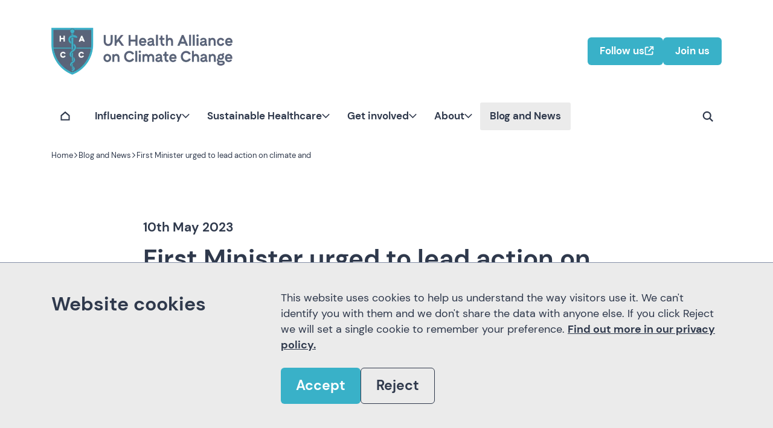

--- FILE ---
content_type: text/html; charset=UTF-8
request_url: https://ukhealthalliance.org/news-item/first-minister-urged-to-lead-action-on-climate-and-nature-for-health/
body_size: 39774
content:
<!DOCTYPE html>
<html lang="en-GB" class="no-js">
<head>
<title>First Minister urged to lead action on climate and nature for health &#8211; UK Health Alliance on Climate Change</title>
<meta name='robots' content='max-image-preview:large' />
	<style>img:is([sizes="auto" i], [sizes^="auto," i]) { contain-intrinsic-size: 3000px 1500px }</style>
	<script>var dataLayer = [];(function(w,d,s,l,i){w[l]=w[l]||[];w[l].push({'gtm.start':new Date().getTime(),event:'gtm.js'});var f=d.getElementsByTagName(s)[0],j=d.createElement(s),dl=l!='dataLayer'?'&l='+l:'';j.async=true;j.src='https://www.googletagmanager.com/gtm.js?id='+i+dl;f.parentNode.insertBefore(j,f);})(window,document,'script','dataLayer','GTM-WJCBHWZT');</script><link rel="canonical" href="https://ukhealthalliance.org/news-item/first-minister-urged-to-lead-action-on-climate-and-nature-for-health/" /><meta name="viewport" content="width=device-width, initial-scale=1.0"><script>document.querySelector("html").classList.remove("no-js");document.querySelector("html").classList.add("js");</script><meta property="og:locale" content="en_GB" /><meta property="og:type" content="website" /><meta property="og:title" content="First Minister urged to lead action on climate and nature for health - UK Health Alliance on Climate Change" /><meta name="description" content="In a letter to the First Minister of Scotland, health leaders highlight the need for leadership from the top to drive action needed." /><meta property="og:description" content="In a letter to the First Minister of Scotland, health leaders highlight the need for leadership from the top to drive action needed." /><meta property="og:url" content="https://ukhealthalliance.org/news-item/first-minister-urged-to-lead-action-on-climate-and-nature-for-health/" /><meta property="og:site_name" content="UK Health Alliance on Climate Change" /><meta property="article:modified_time" content="2023-11-24T11:47:09+00:00" /><meta property="og:image" content="https://s41874.pcdn.co/wp-content/uploads/Butterflies-resized-1200x800.jpg.webp" /><meta property="og:image:width" content="1200" /><meta property="og:image:height" content="800" /><meta name="twitter:card" content="summary_large_image" /><meta name="twitter:title" content="First Minister urged to lead action on climate and nature for health - UK Health Alliance on Climate Change" /><meta name="twitter:image" content="https://s41874.pcdn.co/wp-content/uploads/Butterflies-resized-1200x800.jpg.webp" /><meta name="twitter:creator" content="@UKHealthClimate" /><meta name="twitter:site" content="@UKHealthClimate" /><style type="text/css">@charset "UTF-8";body{-webkit-text-size-adjust:100%;-webkit-tap-highlight-color:rgba(0,0,0,0);-webkit-font-smoothing:antialiased;-moz-osx-font-smoothing:grayscale;color:var(--thirdpress-color-dark);font-family:var(--thirdpress-font-secondary-family);font-size:calc(var(--thirdpress-font-secondary-size)*1.125);line-height:1.5;margin:0;padding:0}@media (min-width:768px){body{font-size:calc(var(--thirdpress-font-secondary-size)*1.25)}}body *,body :after,body :before{box-sizing:border-box}body h1,body h2,body h3,body h4,body li,body p{overflow-wrap:break-word}body h1,body h2,body h3,body h4,body p{margin-bottom:0;margin-top:0}body h1,body h2,body h3,body h4{font-weight:var(--thirdpress-font-primary-weight)}body dl,body li,body ol,body ul{margin:0;padding:0}body li{list-style-type:none}body address{font-style:normal;line-height:inherit}body button{-webkit-appearance:none;-moz-appearance:none;appearance:none;border:0;color:currentColor;cursor:pointer;display:inline-flex;font-family:inherit;font-size:inherit;font-weight:var(--thirdpress-font-secondary-weight-bold);line-height:1;text-align:unset}body figure{margin:0}body img,body svg{height:auto;max-width:100%;vertical-align:middle}body svg{pointer-events:none}body svg[class*=icon-] path{fill:currentColor}body a{color:var(--thirdpress-color-dark);text-decoration:none}@media (pointer:fine){body a:hover{color:var(--thirdpress-color-dark)}}@media (pointer:coarse){body a:active{color:var(--thirdpress-color-dark)}}body .block{position:relative}body .block-width-standard{margin-left:auto;margin-right:auto;padding-left:15px;padding-right:15px}@media (min-width:576px){body .block-width-standard{width:540px}}@media (min-width:768px){body .block-width-standard{width:624px}}@media (min-width:992px){body .block-width-standard{width:704px}}@media (min-width:1200px){body .block-width-standard{width:684px}}body .block-width-breakout{margin-left:auto;margin-right:auto;padding-left:15px;padding-right:15px}@media (min-width:576px){body .block-width-breakout{width:540px}}@media (min-width:768px){body .block-width-breakout{width:720px}}@media (min-width:992px){body .block-width-breakout{width:832px}}@media (min-width:1200px){body .block-width-breakout{width:836px}}body .block-width-full{width:100%}body .block.biro-background-color-accent-1+.block.biro-background-color-accent-1,body .block.biro-background-color-accent-1-dark+.block.biro-background-color-accent-1-dark,body .block.biro-background-color-accent-1-light+.block.biro-background-color-accent-1-light,body .block.biro-background-color-accent-2+.block.biro-background-color-accent-2,body .block.biro-background-color-accent-2-dark+.block.biro-background-color-accent-2-dark,body .block.biro-background-color-accent-2-light+.block.biro-background-color-accent-2-light,body .block.biro-background-color-dark+.block.biro-background-color-dark,body .block.biro-background-color-light+.block.biro-background-color-light,body .block.biro-background-color-mid+.block.biro-background-color-mid,body .block.biro-background-color-mid-dark+.block.biro-background-color-mid-dark,body .block.biro-background-color-mid-light+.block.biro-background-color-mid-light,body .block.biro-background-color-neutral+.block.biro-background-color-neutral,body .block.biro-background-color-transparent+.block.biro-background-color-transparent,body .block:not([class*=block-type-])+.block.biro-background-color-light,body .gform_wrapper+script+.block.biro-background-color-light{border-top:1px solid var(--thirdpress-color-mid-light)}body .biro-background-color-accent-1{background-color:var(--thirdpress-color-accent)}body .biro-background-color-accent-1-dark{background-color:var(--thirdpress-color-accent-dark)}body .biro-background-color-accent-1-light{background-color:var(--thirdpress-color-accent-light)}body .biro-background-color-accent-2{background-color:var(--thirdpress-color-accent)}body .biro-background-color-accent-2-dark{background-color:var(--thirdpress-color-accent-dark)}body .biro-background-color-accent-2-light{background-color:var(--thirdpress-color-accent-light)}body .biro-background-color-dark{background-color:var(--thirdpress-color-dark)}body .biro-background-color-light{background-color:var(--thirdpress-color-light)}body .biro-background-color-mid{background-color:#717171}body .biro-background-color-mid-dark{background-color:var(--thirdpress-color-mid-dark)}body .biro-background-color-mid-light{background-color:var(--thirdpress-color-mid-light)}body .biro-background-color-neutral{background-color:var(--thirdpress-color-neutral)}body .biro-background-color-transparent{background-color:transparent}body .button-links-wrapper{align-items:flex-start;display:flex;flex-wrap:wrap;gap:12px;justify-content:flex-start}body .biro-button-accent-1-solid{align-items:center;border-radius:6px;border-style:solid;border-width:1px;cursor:pointer;display:inline-flex;font-size:calc(var(--thirdpress-font-secondary-size)*1.125);font-weight:var(--thirdpress-font-secondary-weight-bold);gap:6px;justify-content:center;line-height:1.2000000477;min-height:46px;padding:11px 20px 13px;text-decoration:none}body .biro-button-accent-1-solid *{pointer-events:none}body .biro-button-accent-1-solid svg{flex-shrink:0;width:16px}body .biro-button-accent-1-solid svg path{fill:currentColor}body .biro-button-accent-1-solid svg:last-child{margin-right:-5px}body .biro-button-accent-1-solid{position:relative}body .biro-button-accent-1-solid:focus{outline:none}body .biro-button-accent-1-solid:focus-visible{box-shadow:0 0 0 2px var(--thirdpress-color-dark);outline:5px solid var(--thirdpress-color-focus);outline-offset:2px;text-decoration:none;z-index:100}body .biro-button-accent-1-solid{background-color:var(--thirdpress-color-accent);border:0;border-color:var(--thirdpress-color-accent);color:var(--thirdpress-color-light)}@media (pointer:fine){body .biro-button-accent-1-solid:hover{background-color:var(--thirdpress-color-accent-light);border-color:hsla(0,0%,100%,0);color:var(--thirdpress-color-dark)}}@media (pointer:coarse){body .biro-button-accent-1-solid:active{background-color:var(--thirdpress-color-accent-light);border-color:hsla(0,0%,100%,0);color:var(--thirdpress-color-dark)}}body .biro-button-accent-1-outline{align-items:center;border-radius:6px;border-width:1px;cursor:pointer;display:inline-flex;font-size:calc(var(--thirdpress-font-secondary-size)*1.125);font-weight:var(--thirdpress-font-secondary-weight-bold);gap:6px;justify-content:center;line-height:1.2000000477;min-height:46px;padding:11px 20px 13px;text-decoration:none}body .biro-button-accent-1-outline *{pointer-events:none}body .biro-button-accent-1-outline svg{flex-shrink:0;width:16px}body .biro-button-accent-1-outline svg path{fill:currentColor}body .biro-button-accent-1-outline svg:last-child{margin-right:-5px}body .biro-button-accent-1-outline{position:relative}body .biro-button-accent-1-outline:focus{outline:none}body .biro-button-accent-1-outline:focus-visible{box-shadow:0 0 0 2px var(--thirdpress-color-dark);outline:5px solid var(--thirdpress-color-focus);outline-offset:2px;text-decoration:none;z-index:100}body .biro-button-accent-1-outline{background-color:transparent;background-color:hsla(0,0%,100%,0);border-color:var(--thirdpress-color-accent);border-style:solid;color:var(--thirdpress-color-accent)}@media (pointer:fine){body .biro-button-accent-1-outline:hover{background-color:var(--thirdpress-color-accent-light);border-color:hsla(0,0%,100%,0);color:var(--thirdpress-color-dark)}}@media (pointer:coarse){body .biro-button-accent-1-outline:active{background-color:var(--thirdpress-color-accent-light);border-color:hsla(0,0%,100%,0);color:var(--thirdpress-color-dark)}}body .biro-button-accent-2-solid{align-items:center;border-radius:6px;border-style:solid;border-width:1px;cursor:pointer;display:inline-flex;font-size:calc(var(--thirdpress-font-secondary-size)*1.125);font-weight:var(--thirdpress-font-secondary-weight-bold);gap:6px;justify-content:center;line-height:1.2000000477;min-height:46px;padding:11px 20px 13px;text-decoration:none}body .biro-button-accent-2-solid *{pointer-events:none}body .biro-button-accent-2-solid svg{flex-shrink:0;width:16px}body .biro-button-accent-2-solid svg path{fill:currentColor}body .biro-button-accent-2-solid svg:last-child{margin-right:-5px}body .biro-button-accent-2-solid{position:relative}body .biro-button-accent-2-solid:focus{outline:none}body .biro-button-accent-2-solid:focus-visible{box-shadow:0 0 0 2px var(--thirdpress-color-dark);outline:5px solid var(--thirdpress-color-focus);outline-offset:2px;text-decoration:none;z-index:100}body .biro-button-accent-2-solid{background-color:var(--thirdpress-color-accent);border:0;border-color:hsla(0,0%,100%,0);color:var(--thirdpress-color-light)}@media (pointer:fine){body .biro-button-accent-2-solid:hover{background-color:var(--thirdpress-color-accent-light);border-color:hsla(0,0%,100%,0);color:var(--thirdpress-color-dark)}}@media (pointer:coarse){body .biro-button-accent-2-solid:active{background-color:var(--thirdpress-color-accent-light);border-color:hsla(0,0%,100%,0);color:var(--thirdpress-color-dark)}}body .biro-button-accent-2-outline{align-items:center;border-radius:6px;border-width:1px;cursor:pointer;display:inline-flex;font-size:calc(var(--thirdpress-font-secondary-size)*1.125);font-weight:var(--thirdpress-font-secondary-weight-bold);gap:6px;justify-content:center;line-height:1.2000000477;min-height:46px;padding:11px 20px 13px;text-decoration:none}body .biro-button-accent-2-outline *{pointer-events:none}body .biro-button-accent-2-outline svg{flex-shrink:0;width:16px}body .biro-button-accent-2-outline svg path{fill:currentColor}body .biro-button-accent-2-outline svg:last-child{margin-right:-5px}body .biro-button-accent-2-outline{position:relative}body .biro-button-accent-2-outline:focus{outline:none}body .biro-button-accent-2-outline:focus-visible{box-shadow:0 0 0 2px var(--thirdpress-color-dark);outline:5px solid var(--thirdpress-color-focus);outline-offset:2px;text-decoration:none;z-index:100}body .biro-button-accent-2-outline{background-color:transparent;background-color:hsla(0,0%,100%,0);border-color:var(--thirdpress-color-accent);border-style:solid;color:var(--thirdpress-color-accent)}@media (pointer:fine){body .biro-button-accent-2-outline:hover{background-color:var(--thirdpress-color-accent-light);border-color:hsla(0,0%,100%,0);color:var(--thirdpress-color-dark)}}@media (pointer:coarse){body .biro-button-accent-2-outline:active{background-color:var(--thirdpress-color-accent-light);border-color:hsla(0,0%,100%,0);color:var(--thirdpress-color-dark)}}body .biro-button-dark-solid{align-items:center;border-radius:6px;border-style:solid;border-width:1px;cursor:pointer;display:inline-flex;font-size:calc(var(--thirdpress-font-secondary-size)*1.125);font-weight:var(--thirdpress-font-secondary-weight-bold);gap:6px;justify-content:center;line-height:1.2000000477;min-height:46px;padding:11px 20px 13px;text-decoration:none}body .biro-button-dark-solid *{pointer-events:none}body .biro-button-dark-solid svg{flex-shrink:0;width:16px}body .biro-button-dark-solid svg path{fill:currentColor}body .biro-button-dark-solid svg:last-child{margin-right:-5px}body .biro-button-dark-solid{position:relative}body .biro-button-dark-solid:focus{outline:none}body .biro-button-dark-solid:focus-visible{box-shadow:0 0 0 2px var(--thirdpress-color-dark);outline:5px solid var(--thirdpress-color-focus);outline-offset:2px;text-decoration:none;z-index:100}body .biro-button-dark-solid{background-color:var(--thirdpress-color-dark);border:0;border-color:hsla(0,0%,100%,0);color:var(--thirdpress-color-light)}@media (pointer:fine){body .biro-button-dark-solid:hover{background-color:var(--thirdpress-color-accent-light);border-color:hsla(0,0%,100%,0);color:var(--thirdpress-color-accent-light)}}@media (pointer:coarse){body .biro-button-dark-solid:active{background-color:var(--thirdpress-color-accent-light);border-color:hsla(0,0%,100%,0);color:var(--thirdpress-color-accent-light)}}body .biro-button-dark-outline{align-items:center;border-radius:6px;border-width:1px;cursor:pointer;display:inline-flex;font-size:calc(var(--thirdpress-font-secondary-size)*1.125);font-weight:var(--thirdpress-font-secondary-weight-bold);gap:6px;justify-content:center;line-height:1.2000000477;min-height:46px;padding:11px 20px 13px;text-decoration:none}body .biro-button-dark-outline *{pointer-events:none}body .biro-button-dark-outline svg{flex-shrink:0;width:16px}body .biro-button-dark-outline svg path{fill:currentColor}body .biro-button-dark-outline svg:last-child{margin-right:-5px}body .biro-button-dark-outline{position:relative}body .biro-button-dark-outline:focus{outline:none}body .biro-button-dark-outline:focus-visible{box-shadow:0 0 0 2px var(--thirdpress-color-dark);outline:5px solid var(--thirdpress-color-focus);outline-offset:2px;text-decoration:none;z-index:100}body .biro-button-dark-outline{background-color:transparent;background-color:hsla(0,0%,100%,0);border-color:var(--thirdpress-color-dark);border-style:solid;color:var(--thirdpress-color-dark)}@media (pointer:fine){body .biro-button-dark-outline:hover{background-color:var(--thirdpress-color-accent-light);border-color:hsla(0,0%,100%,0);color:var(--thirdpress-color-dark)}}@media (pointer:coarse){body .biro-button-dark-outline:active{background-color:var(--thirdpress-color-accent-light);border-color:hsla(0,0%,100%,0);color:var(--thirdpress-color-dark)}}body .biro-button-mid-solid{align-items:center;border-radius:6px;border-style:solid;border-width:1px;cursor:pointer;display:inline-flex;font-size:calc(var(--thirdpress-font-secondary-size)*1.125);font-weight:var(--thirdpress-font-secondary-weight-bold);gap:6px;justify-content:center;line-height:1.2000000477;min-height:46px;padding:11px 20px 13px;text-decoration:none}body .biro-button-mid-solid *{pointer-events:none}body .biro-button-mid-solid svg{flex-shrink:0;width:16px}body .biro-button-mid-solid svg path{fill:currentColor}body .biro-button-mid-solid svg:last-child{margin-right:-5px}body .biro-button-mid-solid{position:relative}body .biro-button-mid-solid:focus{outline:none}body .biro-button-mid-solid:focus-visible{box-shadow:0 0 0 2px var(--thirdpress-color-dark);outline:5px solid var(--thirdpress-color-focus);outline-offset:2px;text-decoration:none;z-index:100}body .biro-button-mid-solid{background-color:var(--thirdpress-color-mid-dark);border:0;border-color:hsla(0,0%,100%,0);color:var(--thirdpress-color-light)}@media (pointer:fine){body .biro-button-mid-solid:hover{background-color:var(--thirdpress-color-accent-light);border-color:hsla(0,0%,100%,0);color:var(--thirdpress-color-dark)}}@media (pointer:coarse){body .biro-button-mid-solid:active{background-color:var(--thirdpress-color-accent-light);border-color:hsla(0,0%,100%,0);color:var(--thirdpress-color-dark)}}body .biro-button-mid-outline{align-items:center;border-radius:6px;border-width:1px;cursor:pointer;display:inline-flex;font-size:calc(var(--thirdpress-font-secondary-size)*1.125);font-weight:var(--thirdpress-font-secondary-weight-bold);gap:6px;justify-content:center;line-height:1.2000000477;min-height:46px;padding:11px 20px 13px;text-decoration:none}body .biro-button-mid-outline *{pointer-events:none}body .biro-button-mid-outline svg{flex-shrink:0;width:16px}body .biro-button-mid-outline svg path{fill:currentColor}body .biro-button-mid-outline svg:last-child{margin-right:-5px}body .biro-button-mid-outline{position:relative}body .biro-button-mid-outline:focus{outline:none}body .biro-button-mid-outline:focus-visible{box-shadow:0 0 0 2px var(--thirdpress-color-dark);outline:5px solid var(--thirdpress-color-focus);outline-offset:2px;text-decoration:none;z-index:100}body .biro-button-mid-outline{background-color:transparent;background-color:hsla(0,0%,100%,0);border-color:var(--thirdpress-color-mid-dark);border-style:solid;color:var(--thirdpress-color-dark)}@media (pointer:fine){body .biro-button-mid-outline:hover{background-color:var(--thirdpress-color-accent-light);border-color:hsla(0,0%,100%,0);color:var(--thirdpress-color-dark)}}@media (pointer:coarse){body .biro-button-mid-outline:active{background-color:var(--thirdpress-color-accent-light);border-color:hsla(0,0%,100%,0);color:var(--thirdpress-color-dark)}}body .biro-button-light-solid{align-items:center;border-radius:6px;border-style:solid;border-width:1px;cursor:pointer;display:inline-flex;font-size:calc(var(--thirdpress-font-secondary-size)*1.125);font-weight:var(--thirdpress-font-secondary-weight-bold);gap:6px;justify-content:center;line-height:1.2000000477;min-height:46px;padding:11px 20px 13px;text-decoration:none}body .biro-button-light-solid *{pointer-events:none}body .biro-button-light-solid svg{flex-shrink:0;width:16px}body .biro-button-light-solid svg path{fill:currentColor}body .biro-button-light-solid svg:last-child{margin-right:-5px}body .biro-button-light-solid{position:relative}body .biro-button-light-solid:focus{outline:none}body .biro-button-light-solid:focus-visible{box-shadow:0 0 0 2px var(--thirdpress-color-dark);outline:5px solid var(--thirdpress-color-focus);outline-offset:2px;text-decoration:none;z-index:100}body .biro-button-light-solid{background-color:var(--thirdpress-color-light);border:0;border-color:hsla(0,0%,100%,0);color:var(--thirdpress-color-dark)}@media (pointer:fine){body .biro-button-light-solid:hover{background-color:var(--thirdpress-color-accent-light);border-color:hsla(0,0%,100%,0);color:var(--thirdpress-color-dark)}}@media (pointer:coarse){body .biro-button-light-solid:active{background-color:var(--thirdpress-color-accent-light);border-color:hsla(0,0%,100%,0);color:var(--thirdpress-color-dark)}}body .biro-button-light-outline{align-items:center;border-radius:6px;border-width:1px;cursor:pointer;display:inline-flex;font-size:calc(var(--thirdpress-font-secondary-size)*1.125);font-weight:var(--thirdpress-font-secondary-weight-bold);gap:6px;justify-content:center;line-height:1.2000000477;min-height:46px;padding:11px 20px 13px;text-decoration:none}body .biro-button-light-outline *{pointer-events:none}body .biro-button-light-outline svg{flex-shrink:0;width:16px}body .biro-button-light-outline svg path{fill:currentColor}body .biro-button-light-outline svg:last-child{margin-right:-5px}body .biro-button-light-outline{position:relative}body .biro-button-light-outline:focus{outline:none}body .biro-button-light-outline:focus-visible{box-shadow:0 0 0 2px var(--thirdpress-color-dark);outline:5px solid var(--thirdpress-color-focus);outline-offset:2px;text-decoration:none;z-index:100}body .biro-button-light-outline{background-color:transparent;background-color:hsla(0,0%,100%,0);border-color:var(--thirdpress-color-light);border-style:solid;color:var(--thirdpress-color-light)}@media (pointer:fine){body .biro-button-light-outline:hover{background-color:var(--thirdpress-color-accent-light);border-color:hsla(0,0%,100%,0);color:var(--thirdpress-color-dark)}}@media (pointer:coarse){body .biro-button-light-outline:active{background-color:var(--thirdpress-color-accent-light);border-color:hsla(0,0%,100%,0);color:var(--thirdpress-color-dark)}}body .biro-button-big{border-radius:6px;border-width:1px;font-size:calc(var(--thirdpress-font-secondary-size)*1.5);gap:8px;min-height:60px;padding:15px 25px 16px}body .biro-button-big svg{margin-left:-5px;width:18px}body .sr-only,body form .screen-reader-text{border:0;clip:rect(0,0,0,0);height:1px;margin:-1px;overflow:hidden;padding:0;position:absolute;white-space:nowrap;width:1px!important}.main{outline:0}.main h1,.main h2,.main h3,.main h4{font-family:var(--thirdpress-font-primary-family)}.main h2{font-size:calc(var(--thirdpress-font-primary-size)*1.5);line-height:1.2000000477}@media (min-width:768px){.main h2{font-size:calc(var(--thirdpress-font-primary-size)*1.75)}}.main h3{font-size:calc(var(--thirdpress-font-primary-size)*1.375);line-height:1.2000000477}@media (min-width:768px){.main h3{font-size:calc(var(--thirdpress-font-primary-size)*1.5)}}.main h4{font-size:calc(var(--thirdpress-font-primary-size)*1.25);line-height:1.2000000477}@media (min-width:768px){.main h4{font-size:calc(var(--thirdpress-font-primary-size)*1.375)}}.main p{margin-bottom:12px;margin-top:12px}@media (max-width:767.98px){.main p{margin-bottom:12px;margin-top:12px}}.main .block:not(.biro-block-text-button-links,[class*=block-name-button],[class*=block-type-]) a,.main>ol a,.main>p a,.main>table .main>blockquote a,.main>ul a{border-radius:1px;color:var(--thirdpress-color-dark);cursor:pointer;font-weight:700;text-decoration-color:var(--thirdpress-color-dark);text-decoration-line:underline;text-decoration-style:solid;text-decoration-thickness:1.5px;text-underline-offset:.15em}@media (pointer:fine){.main .block:not(.biro-block-text-button-links,[class*=block-name-button],[class*=block-type-]) a:hover,.main>ol a:hover,.main>p a:hover,.main>table .main>blockquote a:hover,.main>ul a:hover{background-color:var(--thirdpress-color-accent-light);color:var(--thirdpress-color-dark);outline:4px solid var(--thirdpress-color-accent-light)!important;text-decoration:none}}@media (pointer:coarse){.main .block:not(.biro-block-text-button-links,[class*=block-name-button],[class*=block-type-]) a:active,.main>ol a:active,.main>p a:active,.main>table .main>blockquote a:active,.main>ul a:active{background-color:var(--thirdpress-color-accent-light);color:var(--thirdpress-color-dark);outline:4px solid var(--thirdpress-color-accent-light)!important;text-decoration:none}}.main .block:not(.biro-block-text-button-links,[class*=block-name-button],[class*=block-type-]) a:focus,.main>ol a:focus,.main>p a:focus,.main>table .main>blockquote a:focus,.main>ul a:focus{outline:none}.main .block:not(.biro-block-text-button-links,[class*=block-name-button],[class*=block-type-]) a:focus-visible,.main>ol a:focus-visible,.main>p a:focus-visible,.main>table .main>blockquote a:focus-visible,.main>ul a:focus-visible{background-color:var(--thirdpress-color-focus);border-radius:0;color:var(--thirdpress-color-dark);outline:none;padding-bottom:4px;text-decoration-color:currentColor;text-decoration-line:underline;text-decoration-style:solid;text-decoration-thickness:4px;text-underline-offset:7px}.main strong{font-weight:var(--thirdpress-font-secondary-weight-bold)}body{font-weight:var(--thirdpress-font-secondary-weight)}.container{margin-left:auto;margin-right:auto;padding-left:15px;padding-right:15px;width:100%}@media (min-width:576px){.container{max-width:540px}}@media (min-width:768px){.container{max-width:720px}}@media (min-width:992px){.container{max-width:960px}}@media (min-width:1200px){.container{max-width:1140px}}.row{display:flex;flex-wrap:wrap;margin-left:-15px;margin-right:-15px}.col,.col-1,.col-10,.col-11,.col-12,.col-13,.col-14,.col-15,.col-2,.col-3,.col-4,.col-5,.col-6,.col-7,.col-8,.col-9,.col-half,.col-lg,.col-lg-1,.col-lg-10,.col-lg-11,.col-lg-12,.col-lg-13,.col-lg-14,.col-lg-15,.col-lg-2,.col-lg-3,.col-lg-4,.col-lg-5,.col-lg-6,.col-lg-7,.col-lg-8,.col-lg-9,.col-lg-half,.col-md,.col-md-1,.col-md-10,.col-md-11,.col-md-12,.col-md-13,.col-md-14,.col-md-15,.col-md-2,.col-md-3,.col-md-4,.col-md-5,.col-md-6,.col-md-7,.col-md-8,.col-md-9,.col-md-half,.col-sm,.col-sm-1,.col-sm-10,.col-sm-11,.col-sm-12,.col-sm-13,.col-sm-14,.col-sm-15,.col-sm-2,.col-sm-3,.col-sm-4,.col-sm-5,.col-sm-6,.col-sm-7,.col-sm-8,.col-sm-9,.col-sm-half,.col-xl,.col-xl-1,.col-xl-10,.col-xl-11,.col-xl-12,.col-xl-13,.col-xl-14,.col-xl-15,.col-xl-2,.col-xl-3,.col-xl-4,.col-xl-5,.col-xl-6,.col-xl-7,.col-xl-8,.col-xl-9,.col-xl-half{padding-left:15px;padding-right:15px;position:relative;width:100%}.col{flex-basis:0;flex-grow:1;max-width:100%}.col-1{flex:0 0 6.66667%;max-width:6.66667%}.col-2{flex:0 0 13.33333%;max-width:13.33333%}.col-3{flex:0 0 20%;max-width:20%}.col-4{flex:0 0 26.66667%;max-width:26.66667%}.col-5{flex:0 0 33.33333%;max-width:33.33333%}.col-6{flex:0 0 40%;max-width:40%}.col-7{flex:0 0 46.66667%;max-width:46.66667%}.col-half{flex:0 0 50%;max-width:50%}.col-8{flex:0 0 53.33333%;max-width:53.33333%}.col-9{flex:0 0 60%;max-width:60%}.col-10{flex:0 0 66.66667%;max-width:66.66667%}.col-11{flex:0 0 73.33333%;max-width:73.33333%}.col-12{flex:0 0 80%;max-width:80%}.col-13{flex:0 0 86.66667%;max-width:86.66667%}.col-14{flex:0 0 93.33333%;max-width:93.33333%}.col-15{flex:0 0 100%;max-width:100%}.offset-1{margin-left:6.66667%}.offset-2{margin-left:13.33333%}.offset-3{margin-left:20%}.offset-4{margin-left:26.66667%}.offset-5{margin-left:33.33333%}.offset-6{margin-left:40%}.offset-7{margin-left:46.66667%}.offset-half{margin-left:50%}.offset-8{margin-left:53.33333%}.offset-9{margin-left:60%}.offset-10{margin-left:66.66667%}.offset-11{margin-left:73.33333%}.offset-12{margin-left:80%}.offset-13{margin-left:86.66667%}.offset-14{margin-left:93.33333%}@media (min-width:576px){.col-sm-1{flex:0 0 6.66667%;max-width:6.66667%}.col-sm-2{flex:0 0 13.33333%;max-width:13.33333%}.col-sm-3{flex:0 0 20%;max-width:20%}.col-sm-4{flex:0 0 26.66667%;max-width:26.66667%}.col-sm-5{flex:0 0 33.33333%;max-width:33.33333%}.col-sm-6{flex:0 0 40%;max-width:40%}.col-sm-7{flex:0 0 46.66667%;max-width:46.66667%}.col-sm-half{flex:0 0 50%;max-width:50%}.col-sm-8{flex:0 0 53.33333%;max-width:53.33333%}.col-sm-9{flex:0 0 60%;max-width:60%}.col-sm-10{flex:0 0 66.66667%;max-width:66.66667%}.col-sm-11{flex:0 0 73.33333%;max-width:73.33333%}.col-sm-12{flex:0 0 80%;max-width:80%}.col-sm-13{flex:0 0 86.66667%;max-width:86.66667%}.col-sm-14{flex:0 0 93.33333%;max-width:93.33333%}.col-sm-15{flex:0 0 100%;max-width:100%}.offset-sm-0{margin-left:0}.offset-sm-1{margin-left:6.66667%}.offset-sm-2{margin-left:13.33333%}.offset-sm-3{margin-left:20%}.offset-sm-4{margin-left:26.66667%}.offset-sm-5{margin-left:33.33333%}.offset-sm-6{margin-left:40%}.offset-sm-7{margin-left:46.66667%}.offset-sm-half{margin-left:50%}.offset-sm-8{margin-left:53.33333%}.offset-sm-9{margin-left:60%}.offset-sm-10{margin-left:66.66667%}.offset-sm-11{margin-left:73.33333%}.offset-sm-12{margin-left:80%}.offset-sm-13{margin-left:86.66667%}.offset-sm-14{margin-left:93.33333%}}@media (min-width:768px){.col-md-1{flex:0 0 6.66667%;max-width:6.66667%}.col-md-2{flex:0 0 13.33333%;max-width:13.33333%}.col-md-3{flex:0 0 20%;max-width:20%}.col-md-4{flex:0 0 26.66667%;max-width:26.66667%}.col-md-5{flex:0 0 33.33333%;max-width:33.33333%}.col-md-6{flex:0 0 40%;max-width:40%}.col-md-7{flex:0 0 46.66667%;max-width:46.66667%}.col-md-half{flex:0 0 50%;max-width:50%}.col-md-8{flex:0 0 53.33333%;max-width:53.33333%}.col-md-9{flex:0 0 60%;max-width:60%}.col-md-10{flex:0 0 66.66667%;max-width:66.66667%}.col-md-11{flex:0 0 73.33333%;max-width:73.33333%}.col-md-12{flex:0 0 80%;max-width:80%}.col-md-13{flex:0 0 86.66667%;max-width:86.66667%}.col-md-14{flex:0 0 93.33333%;max-width:93.33333%}.col-md-15{flex:0 0 100%;max-width:100%}.offset-md-0{margin-left:0}.offset-md-1{margin-left:6.66667%}.offset-md-2{margin-left:13.33333%}.offset-md-3{margin-left:20%}.offset-md-4{margin-left:26.66667%}.offset-md-5{margin-left:33.33333%}.offset-md-6{margin-left:40%}.offset-md-7{margin-left:46.66667%}.offset-md-half{margin-left:50%}.offset-md-8{margin-left:53.33333%}.offset-md-9{margin-left:60%}.offset-md-10{margin-left:66.66667%}.offset-md-11{margin-left:73.33333%}.offset-md-12{margin-left:80%}.offset-md-13{margin-left:86.66667%}.offset-md-14{margin-left:93.33333%}}@media (min-width:992px){.col-lg-1{flex:0 0 6.66667%;max-width:6.66667%}.col-lg-2{flex:0 0 13.33333%;max-width:13.33333%}.col-lg-3{flex:0 0 20%;max-width:20%}.col-lg-4{flex:0 0 26.66667%;max-width:26.66667%}.col-lg-5{flex:0 0 33.33333%;max-width:33.33333%}.col-lg-6{flex:0 0 40%;max-width:40%}.col-lg-7{flex:0 0 46.66667%;max-width:46.66667%}.col-lg-half{flex:0 0 50%;max-width:50%}.col-lg-8{flex:0 0 53.33333%;max-width:53.33333%}.col-lg-9{flex:0 0 60%;max-width:60%}.col-lg-10{flex:0 0 66.66667%;max-width:66.66667%}.col-lg-11{flex:0 0 73.33333%;max-width:73.33333%}.col-lg-12{flex:0 0 80%;max-width:80%}.col-lg-13{flex:0 0 86.66667%;max-width:86.66667%}.col-lg-14{flex:0 0 93.33333%;max-width:93.33333%}.col-lg-15{flex:0 0 100%;max-width:100%}.offset-lg-0{margin-left:0}.offset-lg-1{margin-left:6.66667%}.offset-lg-2{margin-left:13.33333%}.offset-lg-3{margin-left:20%}.offset-lg-4{margin-left:26.66667%}.offset-lg-5{margin-left:33.33333%}.offset-lg-6{margin-left:40%}.offset-lg-7{margin-left:46.66667%}.offset-lg-half{margin-left:50%}.offset-lg-8{margin-left:53.33333%}.offset-lg-9{margin-left:60%}.offset-lg-10{margin-left:66.66667%}.offset-lg-11{margin-left:73.33333%}.offset-lg-12{margin-left:80%}.offset-lg-13{margin-left:86.66667%}.offset-lg-14{margin-left:93.33333%}}@media (min-width:1200px){.col-xl-1{flex:0 0 6.66667%;max-width:6.66667%}.col-xl-2{flex:0 0 13.33333%;max-width:13.33333%}.col-xl-3{flex:0 0 20%;max-width:20%}.col-xl-4{flex:0 0 26.66667%;max-width:26.66667%}.col-xl-5{flex:0 0 33.33333%;max-width:33.33333%}.col-xl-6{flex:0 0 40%;max-width:40%}.col-xl-7{flex:0 0 46.66667%;max-width:46.66667%}.col-xl-half{flex:0 0 50%;max-width:50%}.col-xl-8{flex:0 0 53.33333%;max-width:53.33333%}.col-xl-9{flex:0 0 60%;max-width:60%}.col-xl-10{flex:0 0 66.66667%;max-width:66.66667%}.col-xl-11{flex:0 0 73.33333%;max-width:73.33333%}.col-xl-12{flex:0 0 80%;max-width:80%}.col-xl-13{flex:0 0 86.66667%;max-width:86.66667%}.col-xl-14{flex:0 0 93.33333%;max-width:93.33333%}.col-xl-15{flex:0 0 100%;max-width:100%}.offset-xl-0{margin-left:0}.offset-xl-1{margin-left:6.66667%}.offset-xl-2{margin-left:13.33333%}.offset-xl-3{margin-left:20%}.offset-xl-4{margin-left:26.66667%}.offset-xl-5{margin-left:33.33333%}.offset-xl-6{margin-left:40%}.offset-xl-7{margin-left:46.66667%}.offset-xl-half{margin-left:50%}.offset-xl-8{margin-left:53.33333%}.offset-xl-9{margin-left:60%}.offset-xl-10{margin-left:66.66667%}.offset-xl-11{margin-left:73.33333%}.offset-xl-12{margin-left:80%}.offset-xl-13{margin-left:86.66667%}.offset-xl-14{margin-left:93.33333%}}body .biro-block-embed-code:has(#mc_embed_signup),body .gform_wrapper{outline:0 solid hsla(0,0%,100%,0)}body .gform_confirmation_wrapper:before{outline:2px solid var(--thirdpress-color-dark)}body .gform_confirmation_message{line-height:1.5}@media (max-width:767.98px){body .gform_confirmation_message{font-size:calc(var(--thirdpress-font-secondary-size)*1.125)}body .gform_confirmation_message h2,body .gform_confirmation_message h3{color:var(--thirdpress-color-dark)}}@media (min-width:768px){body .gform_confirmation_message{font-size:calc(var(--thirdpress-font-secondary-size)*1.25)}}body .gform_validation_errors{background-color:var(--thirdpress-color-alert);border-top-left-radius:12px;border-top-right-radius:12px;color:var(--thirdpress-color-light)}body .gform_validation_errors:focus-visible{outline:none}body .gform_validation_errors .gform_submission_error{font-family:var(--thirdpress-font-secondary-family);font-size:inherit;font-weight:var(--thirdpress-font-secondary-weight-bold);line-height:1.2000000477}@media (max-width:767.98px){body .gform_validation_errors{padding:20px}}@media (min-width:768px){body .gform_validation_errors{padding:25px 40px}}body .gform_heading{position:relative}body .gform_heading h2,body .gform_heading h3{color:var(--thirdpress-color-dark)}body .gform_heading:after{background-color:var(--thirdpress-color-light);bottom:0;content:"";display:block;height:2px;position:absolute}@media (max-width:767.98px){body .gform_heading{margin-bottom:30px;padding-bottom:35px}body .gform_heading .gform_description:first-child:empty{margin-top:-77px}body .gform_heading:after{left:-20px;width:calc(100% + 40px)}}@media (min-width:768px){body .gform_heading{margin-bottom:35px;padding-bottom:40px}body .gform_heading .gform_description:first-child:empty{margin-top:-87px}body .gform_heading:after{left:-40px;width:calc(100% + 80px)}}body .gform_title{font-family:var(--thirdpress-font-primary-family);line-height:1.2000000477;margin-bottom:0}@media (max-width:767.98px){body .gform_title{font-size:calc(var(--thirdpress-font-primary-size)*1.75)}}@media (min-width:768px){body .gform_title{font-size:calc(var(--thirdpress-font-primary-size)*2.25)}}body p.gform_description{display:block;margin-bottom:0;margin-top:0}@media (max-width:767.98px){body p.gform_description:not(:empty){margin-top:14px}}@media (min-width:576px){body p.gform_description:not(:empty){margin-top:18px}}body .gf_progressbar_wrapper{color:var(--thirdpress-color-accent);margin-bottom:35px}body .gf_progressbar_wrapper .gf_progressbar_title{margin:0 0 10px}body .gf_progressbar_wrapper .gf_progressbar{background-color:rgba(var(--thirdpress-color-accent),.2);height:8px}body .gf_progressbar_wrapper .gf_progressbar_percentage{background-color:var(--thirdpress-color-accent);height:8px}body .gf_progressbar_wrapper .gf_progressbar_percentage span{display:none}body form h2,body form h3{color:var(--thirdpress-color-dark)}@media (max-width:767.98px){body form h2{margin-bottom:14px;margin-top:28px}}@media (min-width:768px){body form h2{margin-bottom:18px;margin-top:36px}}@media (max-width:767.98px){body form h3{margin-bottom:12px;margin-top:26px}}@media (min-width:768px){body form h3{margin-bottom:14px;margin-top:30px}}body form .gfield{list-style-type:none;margin-bottom:30px}body form .gfield.gfield_visibility_hidden{inset-inline-start:-9999px;position:absolute;visibility:hidden}body form .gfield:not(.gfield--type-honeypot){margin-top:0}body form .gfield:not(.gfield--type-honeypot)~.gfield:not(.gfield--type-honeypot){margin-top:30px}@media (min-width:768px){body form .gfield--width-half{display:inline-block;width:calc(50% - 15px)}body form .gfield--width-half+.gfield--width-half{margin-left:30px}body form .gfield--width-third{display:inline-block;width:calc(33.33333% - 20px)}body form .gfield--width-third+.gfield--width-third{margin-left:30px}body form .gfield--width-quarter{display:inline-block;width:calc(25% - 22.5px)}body form .gfield--width-quarter+.gfield--width-quarter{margin-left:30px}}body form fieldset{border:0;margin:0;min-width:0;padding:0}body form label,body form legend{font-weight:var(--thirdpress-font-secondary-weight-bold);line-height:1.2;margin-bottom:18px;width:100%}@media (max-width:767.98px){body form label,body form legend{font-size:calc(var(--thirdpress-font-secondary-size)*1)}}@media (min-width:768px){body form label,body form legend{font-size:calc(var(--thirdpress-font-secondary-size)*1.125)}}body form label{display:block}body form label:hover{cursor:pointer}body form legend{padding-left:0;padding-right:0}body form fieldset label{display:inline-block;font-weight:var(--thirdpress-font-secondary-weight-bold);width:auto}@media (max-width:767.98px){body form fieldset label{font-size:calc(var(--thirdpress-font-secondary-size)*1)}}@media (min-width:768px){body form fieldset label{font-size:calc(var(--thirdpress-font-secondary-size)*1.125)}}body form .gfield_required{font-weight:var(--thirdpress-font-secondary-weight);text-transform:lowercase}@media (max-width:767.98px){body form .gfield_required{font-size:calc(var(--thirdpress-font-secondary-size)*1)}}@media (min-width:768px){body form .gfield_required{font-size:calc(var(--thirdpress-font-secondary-size)*1)}}body form .gfield_required_text{margin-left:5px}body form .gfield_description,body form .gform_fileupload_rules,body form .gsection_description{line-height:1.2000000477;margin-bottom:15px;margin-top:12px}@media (max-width:767.98px){body form .gfield_description,body form .gform_fileupload_rules,body form .gsection_description{font-size:calc(var(--thirdpress-font-secondary-size)*1)}}@media (min-width:768px){body form .gfield_description,body form .gform_fileupload_rules,body form .gsection_description{font-size:calc(var(--thirdpress-font-secondary-size)*1.125)}}body form legend+*{margin-top:0!important}body form .gform-field-label--type-sub{font-weight:var(--thirdpress-font-secondary-weight)}@media (max-width:767.98px){body form .gform-field-label--type-sub{font-size:calc(var(--thirdpress-font-secondary-size)*1)}}@media (min-width:768px){body form .gform-field-label--type-sub{font-size:calc(var(--thirdpress-font-secondary-size)*1.125)}}body form .field_sublabel_above .ginput_complex:not(.ginput_container_name) span label,body form .form_sublabel_above .ginput_complex:not(.ginput_container_name) span label{margin-bottom:12px;margin-top:12px}body form .field_sublabel_above .ginput_complex:not(.ginput_container_name) span:first-of-type label,body form .form_sublabel_above .ginput_complex:not(.ginput_container_name) span:first-of-type label{margin-top:0}body form .field_sublabel_below .ginput_complex:not(.ginput_container_name) span label,body form .form_sublabel_below .ginput_complex:not(.ginput_container_name) span label{margin-bottom:12px;margin-top:12px}body form .field_sublabel_below .ginput_complex:not(.ginput_container_name) span:last-of-type label,body form .form_sublabel_below .ginput_complex:not(.ginput_container_name) span:last-of-type label{margin-bottom:0}body form button,body form input,body form select,body form textarea{color:inherit;font-family:inherit;font-size:inherit;line-height:inherit;margin:0;overflow:auto}body form button,body form input[type=checkbox],body form input[type=email],body form input[type=number],body form input[type=password],body form input[type=radio],body form input[type=search],body form input[type=text],body form input[type=url],body form select,body form textarea{-webkit-appearance:none!important;-moz-appearance:none!important;appearance:none!important;border:1px solid var(--thirdpress-color-mid-dark);position:relative}body form button:focus,body form input[type=checkbox]:focus,body form input[type=email]:focus,body form input[type=number]:focus,body form input[type=password]:focus,body form input[type=radio]:focus,body form input[type=search]:focus,body form input[type=text]:focus,body form input[type=url]:focus,body form select:focus,body form textarea:focus{outline:none}body form button:focus-visible,body form input[type=checkbox]:focus-visible,body form input[type=email]:focus-visible,body form input[type=number]:focus-visible,body form input[type=password]:focus-visible,body form input[type=radio]:focus-visible,body form input[type=search]:focus-visible,body form input[type=text]:focus-visible,body form input[type=url]:focus-visible,body form select:focus-visible,body form textarea:focus-visible{box-shadow:0 0 0 2px var(--thirdpress-color-dark);outline:5px solid var(--thirdpress-color-focus);outline-offset:2px;text-decoration:none;z-index:100}body form button,body form input[type=checkbox],body form input[type=email],body form input[type=number],body form input[type=password],body form input[type=search],body form input[type=text],body form input[type=url],body form select,body form textarea{border-radius:6px}body form input[type=email],body form input[type=number],body form input[type=password],body form input[type=search],body form input[type=text],body form input[type=url],body form select,body form textarea{background-color:var(--thirdpress-color-light);width:100%}@media (max-width:767.98px){body form input[type=email],body form input[type=number],body form input[type=password],body form input[type=search],body form input[type=text],body form input[type=url],body form select,body form textarea{font-size:calc(var(--thirdpress-font-secondary-size)*1)}}@media (min-width:768px){body form input[type=email],body form input[type=number],body form input[type=password],body form input[type=search],body form input[type=text],body form input[type=url],body form select,body form textarea{font-size:calc(var(--thirdpress-font-secondary-size)*1.125)}}body form input[type=email],body form input[type=number],body form input[type=password],body form input[type=search],body form input[type=text],body form input[type=url],body form select:not([multiple]){height:46px;line-height:1.2000000477;padding-left:15px;padding-right:15px}body form input[type=email]::-moz-placeholder,body form input[type=number]::-moz-placeholder,body form input[type=password]::-moz-placeholder,body form input[type=search]::-moz-placeholder,body form input[type=text]::-moz-placeholder,body form input[type=url]::-moz-placeholder,body form select:not([multiple])::-moz-placeholder{color:#717171}body form input[type=email]::placeholder,body form input[type=number]::placeholder,body form input[type=password]::placeholder,body form input[type=search]::placeholder,body form input[type=text]::placeholder,body form input[type=url]::placeholder,body form select:not([multiple])::placeholder{color:#717171}body form input[type=email]:focus::-webkit-input-placeholder,body form input[type=number]:focus::-webkit-input-placeholder,body form input[type=password]:focus::-webkit-input-placeholder,body form input[type=search]:focus::-webkit-input-placeholder,body form input[type=text]:focus::-webkit-input-placeholder,body form input[type=url]:focus::-webkit-input-placeholder,body form select:not([multiple]):focus::-webkit-input-placeholder{opacity:0}body form input[type=number]{-webkit-appearance:textfield!important;-moz-appearance:textfield!important;appearance:textfield!important}body form input[type=number]::-webkit-inner-spin-button,body form input[type=number]::-webkit-outer-spin-button{-webkit-appearance:none;margin:0}body form textarea{padding:13px 15px;resize:vertical;vertical-align:top}body form select:not([multiple]){background-image:url(/wp-content/themes/thirdpress-theme/assets/img/biro-icon-chevron-down.svg);background-position:right 15px center;background-repeat:no-repeat;background-size:14px auto;cursor:pointer}body form select[multiple]{padding:10px 15px 13px}body form .gchoice,body form .ginput_container_consent{align-items:flex-start;display:flex}body form .gchoice label,body form .ginput_container_consent label{font-weight:var(--thirdpress-font-secondary-weight);margin-bottom:0;padding-left:10px}@media (max-width:767.98px){body form .gchoice label,body form .ginput_container_consent label{font-size:calc(var(--thirdpress-font-secondary-size)*1)}}@media (min-width:768px){body form .gchoice label,body form .ginput_container_consent label{font-size:calc(var(--thirdpress-font-secondary-size)*1.125)}}body form .gchoice{margin:12px 0}body form .gchoice:first-child{margin-top:0}body form .gchoice:last-child{margin-bottom:0}body form input[type=checkbox],body form input[type=radio]{background-color:var(--thirdpress-color-light);flex:0 0 32px;height:32px;margin:0;position:relative;width:32px}body form input[type=checkbox]:checked:after,body form input[type=radio]:checked:after{content:"";position:absolute}body form input[type=checkbox]:hover,body form input[type=radio]:hover{cursor:pointer}@media (max-width:767.98px){body form input[type=checkbox],body form input[type=radio]{top:-5px}}@media (min-width:768px){body form input[type=checkbox],body form input[type=radio]{top:-2px}}body form input[type=checkbox]:checked{background:var(--thirdpress-color-dark)}body form input[type=checkbox]:checked:after{background-image:url(/wp-content/themes/thirdpress-theme/assets/img/biro-icon-tick.svg);background-position:50%;background-repeat:no-repeat;background-size:contain;filter:invert(1);height:16px;left:7px;top:7px;width:16px}body form .gfield_checkbox{padding:0}body form input[type=radio]{border-radius:50%}body form input[type=radio]:checked:after{background-color:var(--thirdpress-color-dark);border-radius:50%;height:12px;left:9px;top:9px;width:12px}body form .field_sublabel_above .ginput_container_name span label,body form .form_sublabel_above .ginput_container_name span label{margin-bottom:8px;margin-top:0}@media (max-width:767.98px){body form .field_sublabel_above .ginput_container_name span label,body form .form_sublabel_above .ginput_container_name span label{margin-bottom:8px;margin-top:15px}body form .field_sublabel_above .ginput_container_name span:first-of-type label,body form .form_sublabel_above .ginput_container_name span:first-of-type label{margin-top:0}}body form .field_sublabel_below .ginput_container_name span label,body form .form_sublabel_below .ginput_container_name span label{margin-bottom:0;margin-top:8px}@media (max-width:767.98px){body form .field_sublabel_below .ginput_container_name span label,body form .form_sublabel_below .ginput_container_name span label{margin-bottom:18px;margin-top:5px}body form .field_sublabel_below .ginput_container_name span:last-of-type label,body form .form_sublabel_below .ginput_container_name span:last-of-type label{margin-bottom:0}}@media (min-width:768px){body form .ginput_container_name{display:flex;gap:30px;justify-content:space-between}body form .ginput_container_name span{flex-grow:1}}body form .ui-datepicker-trigger{display:none}body form .ginput_container_fileupload{display:flex;flex-direction:column}@media (max-width:767.98px){body form .ginput_container_fileupload{font-size:calc(var(--thirdpress-font-secondary-size)*.875)}}@media (min-width:768px){body form .ginput_container_fileupload{font-size:calc(var(--thirdpress-font-secondary-size)*.875)}}body form input[type=file]{order:2;width:100%}body form input[type=file]::file-selector-button{align-items:center;border-radius:6px;border-style:solid;border-width:1px;cursor:pointer;display:inline-flex;font-size:calc(var(--thirdpress-font-secondary-size)*1.125);font-weight:var(--thirdpress-font-secondary-weight-bold);gap:6px;justify-content:center;line-height:1.2000000477;min-height:46px;padding:11px 20px 13px;text-decoration:none}body form input[type=file]::file-selector-button *{pointer-events:none}body form input[type=file]::file-selector-button svg{flex-shrink:0;width:16px}body form input[type=file]::file-selector-button svg path{fill:currentColor}body form input[type=file]::file-selector-button svg:last-child{margin-right:-5px}body form input[type=file]::file-selector-button{position:relative}body form input[type=file]::file-selector-button:focus{outline:none}body form input[type=file]::file-selector-button:focus-visible{box-shadow:0 0 0 2px var(--thirdpress-color-dark);outline:5px solid var(--thirdpress-color-focus);outline-offset:2px;text-decoration:none;z-index:100}body form input[type=file]::file-selector-button{border:0}body form input[type=file]::file-selector-button{background-color:var(--thirdpress-color-accent);border-color:var(--thirdpress-color-accent);color:var(--thirdpress-color-light)}@media (pointer:fine){body form input[type=file]::file-selector-button:hover{background-color:var(--thirdpress-color-accent-light);border-color:hsla(0,0%,100%,0);color:var(--thirdpress-color-dark)}}@media (pointer:coarse){body form input[type=file]::file-selector-button:active{background-color:var(--thirdpress-color-accent-light);border-color:hsla(0,0%,100%,0);color:var(--thirdpress-color-dark)}}body form input[type=file]::file-selector-button{margin-right:15px}body form input[type=file]:focus{position:relative}body form input[type=file]:focus:focus{outline:none}body form input[type=file]:focus:focus-visible{box-shadow:0 0 0 2px var(--thirdpress-color-dark);outline:5px solid var(--thirdpress-color-focus);outline-offset:2px;text-decoration:none;z-index:100}body form input[type=file]:focus{border-radius:6px}body form .gform_fileupload_rules{margin-top:0;order:1;width:100%}body form .ginput_container_consent label{display:inline;line-height:1.5;width:auto}@media (min-width:576px){body form .ginput_container_consent label{width:calc(100% - 45px)}}body form .gfield--type-html a{border-radius:1px;color:var(--thirdpress-color-dark);cursor:pointer;font-weight:700;text-decoration-color:var(--thirdpress-color-dark);text-decoration-line:underline;text-decoration-style:solid;text-decoration-thickness:1.5px;text-underline-offset:.15em}@media (pointer:fine){body form .gfield--type-html a:hover{background-color:var(--thirdpress-color-accent-light);color:var(--thirdpress-color-dark);outline:4px solid var(--thirdpress-color-accent-light)!important;text-decoration:none}}@media (pointer:coarse){body form .gfield--type-html a:active{background-color:var(--thirdpress-color-accent-light);color:var(--thirdpress-color-dark);outline:4px solid var(--thirdpress-color-accent-light)!important;text-decoration:none}}body form .gfield--type-html a:focus{outline:none}body form .gfield--type-html a:focus-visible{background-color:var(--thirdpress-color-focus);border-radius:0;color:var(--thirdpress-color-dark);outline:none;padding-bottom:4px;text-decoration-color:currentColor;text-decoration-line:underline;text-decoration-style:solid;text-decoration-thickness:4px;text-underline-offset:7px}body form .gfield--type-section+.gfield--type-html{margin-top:-18px}body form .gfield_list_group{display:flex;gap:30px}body form .gfield_list_group:nth-child(n+2){margin-top:15px}body form .ginput_post_image_file{border:0;clip:rect(0,0,0,0);height:1px;margin:-1px;overflow:hidden;padding:0;position:absolute;white-space:nowrap;width:1px!important}body form .ginput_container_post_image>[class*=ginput_post_image]{display:block}body form .form_sublabel_below .ginput_container_post_image>[class*=ginput_post_image]{margin-top:15px}body form .gform_validation_container{display:none!important;left:-9000px;position:absolute}body form .gfield_error .gfield_description,body form .gfield_error .gform_fileupload_rules,body form .gfield_error label{color:var(--thirdpress-color-alert)}body form .gfield_error input,body form .gfield_error select,body form .gfield_error textarea{border-color:var(--thirdpress-color-alert)}body form .validation_message--hidden-on-empty:empty{display:none}body form .validation_message{margin-bottom:0;margin-top:15px}body form .validation_message:before{background-image:url(/wp-content/themes/thirdpress-theme/assets/img/biro-icon-alert.svg);background-position:50%;background-repeat:no-repeat;background-size:contain;content:"";display:inline-block;height:18px;margin-right:5px;position:relative;top:3px;width:18px}body form .gform_page_footer{display:flex;flex-wrap:wrap;gap:15px}body form .gform_page_footer button,body form .gform_page_footer input[type=button]{margin-top:0}body form button,body form input[type=button],body form input[type=submit]{align-items:center;border-radius:6px;border-style:solid;border-width:1px;cursor:pointer;display:inline-flex;font-size:calc(var(--thirdpress-font-secondary-size)*1.125);font-weight:var(--thirdpress-font-secondary-weight-bold);gap:6px;justify-content:center;line-height:1.2000000477;min-height:46px;padding:11px 20px 13px;text-decoration:none}body form button *,body form input[type=button] *,body form input[type=submit] *{pointer-events:none}body form button svg,body form input[type=button] svg,body form input[type=submit] svg{flex-shrink:0;width:16px}body form button svg path,body form input[type=button] svg path,body form input[type=submit] svg path{fill:currentColor}body form button svg:last-child,body form input[type=button] svg:last-child,body form input[type=submit] svg:last-child{margin-right:-5px}body form button,body form input[type=button],body form input[type=submit]{position:relative}body form button:focus,body form input[type=button]:focus,body form input[type=submit]:focus{outline:none}body form button:focus-visible,body form input[type=button]:focus-visible,body form input[type=submit]:focus-visible{box-shadow:0 0 0 2px var(--thirdpress-color-dark);outline:5px solid var(--thirdpress-color-focus);outline-offset:2px;text-decoration:none;z-index:100}body form button,body form input[type=button],body form input[type=submit]{background-color:var(--thirdpress-color-accent);border:0;border-color:var(--thirdpress-color-accent);color:var(--thirdpress-color-light)}@media (pointer:fine){body form button:hover,body form input[type=button]:hover,body form input[type=submit]:hover{background-color:var(--thirdpress-color-accent-light);border-color:hsla(0,0%,100%,0);color:var(--thirdpress-color-dark)}}@media (pointer:coarse){body form button:active,body form input[type=button]:active,body form input[type=submit]:active{background-color:var(--thirdpress-color-accent-light);border-color:hsla(0,0%,100%,0);color:var(--thirdpress-color-dark)}}@media (max-width:767.98px){body form button,body form input[type=button],body form input[type=submit]{margin-top:5px}}@media (min-width:768px){body form button,body form input[type=button],body form input[type=submit]{margin-top:10px}}@media (max-width:767.98px){body form.big label,body form.big legend{font-size:calc(var(--thirdpress-font-secondary-size)*1.375)}}@media (min-width:768px){body form.big label,body form.big legend{font-size:calc(var(--thirdpress-font-secondary-size)*1.5)}}body form.big button,body form.big input[type=checkbox],body form.big input[type=email],body form.big input[type=number],body form.big input[type=password],body form.big input[type=radio],body form.big input[type=search],body form.big input[type=text],body form.big input[type=url],body form.big select,body form.big textarea{border:1px solid}body form.big button,body form.big input[type=checkbox],body form.big input[type=email],body form.big input[type=number],body form.big input[type=password],body form.big input[type=search],body form.big input[type=text],body form.big input[type=url],body form.big select,body form.big textarea{border-radius:6px}@media (max-width:767.98px){body form.big input[type=email],body form.big input[type=number],body form.big input[type=password],body form.big input[type=search],body form.big input[type=text],body form.big input[type=url],body form.big select,body form.big textarea{font-size:calc(var(--thirdpress-font-secondary-size)*1.375)}}@media (min-width:768px){body form.big input[type=email],body form.big input[type=number],body form.big input[type=password],body form.big input[type=search],body form.big input[type=text],body form.big input[type=url],body form.big select,body form.big textarea{font-size:calc(var(--thirdpress-font-secondary-size)*1.5)}}body form.big input[type=email],body form.big input[type=number],body form.big input[type=password],body form.big input[type=search],body form.big input[type=text],body form.big input[type=url],body form.big select:not([multiple]){height:60px;padding-left:20px;padding-right:20px}body form.big textarea{padding:17px 20px}@media (max-width:767.98px){body form.big .gchoice label,body form.big .ginput_container_consent label{font-size:calc(var(--thirdpress-font-secondary-size)*1.375)}}@media (min-width:768px){body form.big .gchoice label,body form.big .ginput_container_consent label{font-size:calc(var(--thirdpress-font-secondary-size)*1.5)}}body form.big input[type=checkbox],body form.big input[type=radio]{flex:0 0 46px;height:46px;width:46px}@media (max-width:767.98px){body form.big input[type=checkbox],body form.big input[type=radio]{top:-5px}}@media (min-width:768px){body form.big input[type=checkbox],body form.big input[type=radio]{top:-2px}}body form.big input[type=checkbox]:checked:after{height:23px;left:7px;top:7px;width:23px}#wpadminbar .environment .ab-item{color:#fff!important}#wpadminbar .environment-local .ab-item{background-color:#090!important}#wpadminbar .environment-staging .ab-item{background-color:#f90!important}#wpadminbar .environment-production .ab-item{background-color:#c00!important}.ui-datepicker{background-color:#fff;border:1px solid rgba(0,0,0,.1);box-shadow:0 1px 5px rgba(0,0,0,.1);display:none;margin:2.4px;padding:8px}.ui-datepicker[style]{z-index:9999!important}.ui-datepicker .ui-datepicker-header{border-bottom:1px solid rgba(0,0,0,.1);margin:0 -8px 8px;padding:0 8px 8px;position:relative}.ui-datepicker .ui-datepicker-next,.ui-datepicker .ui-datepicker-prev{cursor:pointer;position:absolute}.ui-datepicker .ui-datepicker-next:before,.ui-datepicker .ui-datepicker-prev:before{border-style:solid;border-width:.18em .18em 0 0;content:"";display:inline-block;height:.55em;left:.15em;position:relative;top:.3em;transform:rotate(-135deg);vertical-align:top;width:.55em}.ui-datepicker .ui-datepicker-next .ui-icon,.ui-datepicker .ui-datepicker-prev .ui-icon{display:none}.ui-datepicker .ui-datepicker-prev{left:16px}.ui-datepicker .ui-datepicker-next{right:16px}.ui-datepicker .ui-datepicker-next:before{left:0;transform:rotate(45deg)}.ui-datepicker .ui-datepicker-title{text-align:center}.ui-datepicker .ui-datepicker-title select{margin:0 4px}.ui-datepicker .ui-datepicker table{border-spacing:0;margin:0}.ui-datepicker .ui-datepicker thead{font-size:.85em}.ui-datepicker .ui-datepicker td{padding:0;width:35.2px}.ui-datepicker a.ui-state-default{border-radius:50%;color:#222;display:block;line-height:35.2px;text-align:center;text-decoration:none;width:100%}.ui-datepicker a.ui-state-default:hover{background-color:rgba(0,0,0,.1)}.ui-datepicker a.ui-state-active,.ui-datepicker a.ui-state-active:hover{background-color:#3498db;color:#fff}.biro-component-block-intro .block-heading,.biro-component-block-intro .block-teaser{max-width:806px}.biro-component-block-intro .block-heading{color:var(--thirdpress-color-dark);font-weight:var(--thirdpress-font-primary-weight);line-height:1.2000000477;margin-bottom:0}.biro-component-block-intro .block-teaser{line-height:1.5;margin-top:15px}@media (max-width:767.98px){.biro-component-block-intro{margin-bottom:30px}.biro-component-block-intro .block-heading{font-size:calc(var(--thirdpress-font-primary-size)*1.75)}.biro-component-block-intro .block-teaser{font-size:calc(var(--thirdpress-font-primary-size)*1.25);margin-top:20px}}@media (min-width:768px){.biro-component-block-intro{margin-bottom:50px}.biro-component-block-intro .block-heading{font-size:calc(var(--thirdpress-font-primary-size)*2.25)}.biro-component-block-intro .block-teaser{font-size:calc(var(--thirdpress-font-primary-size)*1.375);margin-top:20px}}@media (min-width:992px){.biro-component-block-intro{margin-bottom:55px}}@media (min-width:1200px){.biro-component-block-intro{margin-bottom:60px}}.block.biro-background-color-accent-1-dark .biro-component-block-intro .block-heading,.block.biro-background-color-accent-2-dark .biro-component-block-intro .block-heading,.block.biro-background-color-dark .biro-component-block-intro .block-heading{color:var(--thirdpress-color-light)}.block-type-promo .biro-component-block-intro .block-heading,.block-type-promo .biro-component-block-intro .block-teaser{margin-left:auto;margin-right:auto;text-align:center}.biro-component-breadcrumbs{align-items:center;background-color:color-mix(in srgb,var(--thirdpress-color-neutral),var(--thirdpress-color-light) 50%);display:flex;font-family:var(--thirdpress-font-secondary-family);overflow:auto;scrollbar-width:none;white-space:nowrap;width:100%;z-index:-1;-ms-overflow-style:none}.biro-component-breadcrumbs::-webkit-scrollbar{display:none}.biro-component-breadcrumbs .list{align-items:center;color:var(--thirdpress-color-dark);display:flex;gap:6px;line-height:1}.biro-component-breadcrumbs .item{color:var(--thirdpress-color-dark);display:inline-block;list-style-type:none}.biro-component-breadcrumbs .item:has(.sr-only,body form .screen-reader-text):after{content:"...";left:-2px;position:relative}.biro-component-breadcrumbs .item:last-child{padding-right:15px}.biro-component-breadcrumbs .link{border-radius:1px;cursor:pointer;font-weight:700;text-decoration-color:var(--thirdpress-color-dark);text-decoration-line:underline;text-decoration-style:solid;text-decoration-thickness:1.5px;text-underline-offset:.15em}@media (pointer:fine){.biro-component-breadcrumbs .link:hover{background-color:var(--thirdpress-color-accent-light);color:var(--thirdpress-color-dark);outline:4px solid var(--thirdpress-color-accent-light)!important;text-decoration:none}}@media (pointer:coarse){.biro-component-breadcrumbs .link:active{background-color:var(--thirdpress-color-accent-light);color:var(--thirdpress-color-dark);outline:4px solid var(--thirdpress-color-accent-light)!important;text-decoration:none}}.biro-component-breadcrumbs .link:focus{outline:none}.biro-component-breadcrumbs .link:focus-visible{background-color:var(--thirdpress-color-focus);border-radius:0;color:var(--thirdpress-color-dark);outline:none;padding-bottom:4px;text-decoration-color:currentColor;text-decoration-line:underline;text-decoration-style:solid;text-decoration-thickness:4px;text-underline-offset:7px}.biro-component-breadcrumbs .link{background-color:hsla(0,0%,100%,0);color:var(--thirdpress-color-dark);font-weight:var(--thirdpress-font-secondary-weight);outline:4px solid hsla(0,0%,100%,0)!important;text-decoration:none}@media (pointer:fine){.biro-component-breadcrumbs .link:hover{background-color:var(--thirdpress-color-accent-light);color:var(--thirdpress-color-dark);outline:4px solid var(--thirdpress-color-accent-light)!important}}@media (pointer:coarse){.biro-component-breadcrumbs .link:active{background-color:var(--thirdpress-color-accent-light);color:var(--thirdpress-color-dark);outline:4px solid var(--thirdpress-color-accent-light)!important}}.biro-component-breadcrumbs svg{flex-shrink:0}.biro-component-breadcrumbs svg path{fill:var(--thirdpress-color-dark)}@media (min-width:768px) and (max-width:991.98px){.biro-component-breadcrumbs .col-15{padding-left:30px;padding-right:30px}.biro-component-breadcrumbs .item:last-child{padding-right:30px}}@media (max-width:991.98px){.biro-component-breadcrumbs{border-bottom:1px solid var(--thirdpress-color-neutral);font-size:calc(var(--thirdpress-font-secondary-size)*.875);height:37px}.biro-component-breadcrumbs .container{max-width:none!important}.biro-component-breadcrumbs .item{margin-top:0}.biro-component-breadcrumbs svg{margin-top:0;width:9px}}@media (min-width:992px){.biro-component-breadcrumbs{font-size:calc(var(--thirdpress-font-secondary-size)*.875);height:55px}.biro-component-breadcrumbs .item{margin-top:0}.biro-component-breadcrumbs svg{margin-top:0;width:9px}}.card-link{display:flex;height:100%;outline-offset:0;overflow:hidden;position:relative;width:100%}.card-link .biro-component-icon-circle{display:none}.card-link.clickable{cursor:pointer}.card-link.clickable .biro-component-icon-circle{display:inline-flex}.card-link .link:focus{outline:none}.card-link .link:focus-visible{background-color:var(--thirdpress-color-focus);border-radius:0;color:var(--thirdpress-color-dark);outline:none;padding-bottom:4px;text-decoration-color:currentColor;text-decoration-line:underline;text-decoration-style:solid;text-decoration-thickness:4px;text-underline-offset:7px}.no-js .card-link .link{border-radius:1px;color:var(--thirdpress-color-dark);cursor:pointer;font-weight:700;text-decoration-color:var(--thirdpress-color-dark);text-decoration-line:underline;text-decoration-style:solid;text-decoration-thickness:1.5px;text-underline-offset:.15em}@media (pointer:fine){.no-js .card-link .link:hover{background-color:var(--thirdpress-color-accent-light);color:var(--thirdpress-color-dark);outline:4px solid var(--thirdpress-color-accent-light)!important;text-decoration:none}}@media (pointer:coarse){.no-js .card-link .link:active{background-color:var(--thirdpress-color-accent-light);color:var(--thirdpress-color-dark);outline:4px solid var(--thirdpress-color-accent-light)!important;text-decoration:none}}.no-js .card-link .link:focus{outline:none}.no-js .card-link .link:focus-visible{background-color:var(--thirdpress-color-focus);border-radius:0;color:var(--thirdpress-color-dark);outline:none;padding-bottom:4px;text-decoration-color:currentColor;text-decoration-line:underline;text-decoration-style:solid;text-decoration-thickness:4px;text-underline-offset:7px}.biro-component-details{align-items:center;display:flex;flex-wrap:wrap;line-height:1.2000000477}.biro-component-details span{position:relative}.biro-component-details span:after{border-radius:50%;content:"";display:block;height:3px;position:absolute;right:-1.5px;top:calc(50% - 1.5px);width:3px}.biro-component-details span:last-child{margin-right:0;padding-right:0}.biro-component-details span:last-child:after{display:none}.block-type-embed{margin-bottom:40px;margin-top:35px;padding-bottom:40px;padding-top:35px}.block-type-embed+[class*=block-type-]{margin-top:-40px!important}@media (min-width:768px){.block-type-embed{font-size:calc(var(--thirdpress-font-secondary-size)*1.375);margin-bottom:65px;margin-top:55px;padding-bottom:50px;padding-top:50px}.block-type-embed+[class*=block-type-]{margin-top:-65px!important}}@media (min-width:992px){.block-type-embed{margin-bottom:80px;margin-top:70px;padding-bottom:60px;padding-top:60px}.block-type-embed+[class*=block-type-]{margin-top:-80px!important}}@media (min-width:1200px){.block-type-embed{margin-bottom:90px;margin-top:80px;padding-bottom:70px;padding-top:70px}.block-type-embed+[class*=block-type-]{margin-top:-90px!important}}.biro-component-event-date{border-radius:0;-moz-column-gap:8px;column-gap:8px;display:grid;font-family:var(--thirdpress-font-primary-family);grid-template-columns:auto auto;grid-template-rows:auto auto;justify-content:start;line-height:1;padding:8px 15px}.biro-component-event-date .day{display:grid;font-size:calc(var(--thirdpress-font-primary-size)*4);grid-column-end:1;grid-column-start:1;grid-row-end:3;grid-row-start:1}.biro-component-event-date .month{align-items:end;border-bottom-style:solid;border-bottom-width:0;display:grid;font-size:calc(var(--thirdpress-font-primary-size)*1.125);grid-column-end:2;grid-column-start:2;grid-row-end:1;grid-row-start:1;padding-bottom:5px}.biro-component-event-date .month .short{display:none;text-transform:uppercase}.biro-component-event-date .year{display:grid;font-size:calc(var(--thirdpress-font-primary-size)*1);grid-column-end:2;grid-column-start:2;grid-row-end:2;grid-row-start:2;padding-top:5px}@media (min-width:768px){.event-dates-landscape-md-min .biro-component-event-date{display:flex;flex-direction:column;justify-content:center;padding:37px 25px;text-align:center}.event-dates-landscape-md-min .biro-component-event-date .month{display:block;font-size:calc(var(--thirdpress-font-primary-size)*1.25);order:1;padding-bottom:10px}.event-dates-landscape-md-min .biro-component-event-date .month .short{display:inline}.event-dates-landscape-md-min .biro-component-event-date .month .long{display:none}.event-dates-landscape-md-min .biro-component-event-date .day{display:block;font-size:calc(var(--thirdpress-font-primary-size)*4.875);order:2;padding-bottom:5px}.event-dates-landscape-md-min .biro-component-event-date .year{border-top-style:solid;border-top-width:0;display:block;font-size:calc(var(--thirdpress-font-primary-size)*1);order:3;padding-top:10px}}@media (min-width:992px){.event-dates-landscape-lg-min .biro-component-event-date{display:flex;flex-direction:column;justify-content:center;padding:37px 25px;text-align:center}.event-dates-landscape-lg-min .biro-component-event-date .month{display:block;font-size:calc(var(--thirdpress-font-primary-size)*1.25);order:1;padding-bottom:10px}.event-dates-landscape-lg-min .biro-component-event-date .month .short{display:inline}.event-dates-landscape-lg-min .biro-component-event-date .month .long{display:none}.event-dates-landscape-lg-min .biro-component-event-date .day{display:block;font-size:calc(var(--thirdpress-font-primary-size)*4.875);order:2;padding-bottom:5px}.event-dates-landscape-lg-min .biro-component-event-date .year{border-top-style:solid;border-top-width:0;display:block;font-size:calc(var(--thirdpress-font-primary-size)*1);order:3;padding-top:10px}}figcaption{line-height:1.2000000477;text-align:left;width:100%}@media (max-width:767.98px){figcaption{font-size:calc(var(--thirdpress-font-secondary-size)*.875);margin:15px 0 0}}@media (min-width:768px){figcaption{font-size:calc(var(--thirdpress-font-secondary-size)*.875);margin:20px 0 0}}.biro-component-filters{display:flex;gap:30px}.biro-component-filters .select-wrapper{position:relative}.biro-component-filters .select{background-image:none;padding-right:40px}.biro-component-filters .select.is-active{background-color:var(--thirdpress-color-accent-dark);border-color:hsla(0,0%,100%,0);color:var(--thirdpress-color-light)}.biro-component-filters .select.is-active~svg path,.biro-component-filters .select.is-active~svg rect{fill:var(--thirdpress-color-light)}.biro-component-filters .select.is-submitting~.biro-icon-chevron-down{display:none}.biro-component-filters .select.is-submitting~.biro-ajax-spinner{display:inline-block}.biro-component-filters svg{position:absolute;right:15px;top:50%;transform:translateY(-50%);width:14px;z-index:101}.biro-component-filters svg path,.biro-component-filters svg rect{fill:currentColor}.biro-component-filters .biro-ajax-spinner,.biro-component-filters .submit-wrapper{display:none}.no-js .biro-component-filters .submit-wrapper{display:flex}@media (max-width:767.98px){.biro-component-filters{margin-bottom:30px}}@media (max-width:991.98px){.biro-component-filters{flex-wrap:wrap}.biro-component-filters .biro-filter{width:100%}}@media (min-width:768px){.biro-component-filters{margin-bottom:50px}}@media (min-width:992px){.biro-component-filters{justify-content:stretch}.biro-component-filters .biro-filter{flex:1;max-width:calc(50% - 15px)}.biro-component-filters .submit-wrapper{align-items:flex-end}}.biro-component-flag{background:var(--thirdpress-color-accent-dark);color:var(--thirdpress-color-light)}.biro-component-flag span:after{background-color:var(--thirdpress-color-light);margin-top:2px}.biro-component-flag span:first-child{font-weight:700}@media (max-width:767.98px){.biro-component-flag{font-size:calc(var(--thirdpress-font-secondary-size)*1);padding:9px 30px 11px}}@media (min-width:768px){.biro-component-flag{font-size:calc(var(--thirdpress-font-secondary-size)*1);padding:9px 30px 11px}}.biro-component-icon-circle{align-items:center;border-radius:50%;display:flex;justify-content:center;position:absolute}.biro-component-image-credit{bottom:0;display:none;font-size:14px;position:absolute;right:0;width:198px;z-index:10}.js .biro-component-image-credit{display:block}.biro-component-image-credit .credit-heading{background-color:var(--thirdpress-color-dark);border-bottom:1px solid transparent;border-top-left-radius:4px;color:var(--thirdpress-color-light);justify-content:space-between;padding:10px 14px;position:relative;width:100%}.biro-component-image-credit .credit-heading:focus{outline:none}.biro-component-image-credit .credit-heading:focus-visible:before{bottom:7px;box-shadow:0 0 0 2px var(--thirdpress-color-dark);content:"";display:block;left:7px;outline:5px solid var(--thirdpress-color-focus);outline-offset:2px;position:absolute;right:7px;top:7px}.biro-component-image-credit .biro-icon-chevron-up{margin-left:15px;width:15px}.biro-component-image-credit .credit-text{background-color:var(--thirdpress-color-dark);color:var(--thirdpress-color-light);display:none;line-height:1.2000000477;padding:10px 12px 14px}.biro-component-image-credit.is-active .credit-heading{border-color:var(--thirdpress-color-light)}.biro-component-image-credit.is-active .credit-text{display:block}.biro-component-image-credit.is-active .biro-icon-chevron-up{transform:rotate(180deg)}@media (pointer:fine){.biro-component-image-credit .credit-heading:hover{background-color:var(--thirdpress-color-accent-light);border-color:var(--thirdpress-color-accent-light);color:var(--thirdpress-color-dark)}}@media (pointer:coarse){.biro-component-image-credit .credit-heading:active{background-color:var(--thirdpress-color-accent-light);border-color:var(--thirdpress-color-accent-light);color:var(--thirdpress-color-dark)}}.biro-intro-component-hero-fullbleed{color:var(--thirdpress-color-light);padding-top:0;position:relative}.biro-intro-component-hero-fullbleed .heading{line-height:1.2000000477}@media (max-width:767.98px){.biro-intro-component-hero-fullbleed{background-image:none!important}.biro-intro-component-hero-fullbleed .biro-component-image-credit{bottom:calc(100% - 66.66667vw)}.biro-intro-component-hero-fullbleed .text-wrapper{padding-top:30px}.biro-intro-component-hero-fullbleed .heading{font-size:calc(var(--thirdpress-font-primary-size)*2.25)}.biro-intro-component-hero-fullbleed .teaser{font-size:calc(var(--thirdpress-font-primary-size)*1.375);margin-top:20px}.biro-intro-component-hero-fullbleed .button-links-wrapper{margin-top:20px}}@media (min-width:768px){.biro-intro-component-hero-fullbleed{align-items:center;background-position:50%;background-size:cover;display:flex;min-height:450px;overflow:hidden;position:relative}.biro-intro-component-hero-fullbleed .image{min-height:100%;min-width:100%;-o-object-fit:cover;object-fit:cover;-o-object-position:center;object-position:center;position:absolute}.biro-intro-component-hero-fullbleed .desktop-gradient{background-image:linear-gradient(90deg,rgba(0,0,0,.4) 0,rgba(0,0,0,.3) 55%,transparent 90%);bottom:0;left:0;position:absolute;right:0;top:0}.biro-intro-component-hero-fullbleed .heading{font-size:calc(var(--thirdpress-font-primary-size)*3)}.biro-intro-component-hero-fullbleed .teaser{font-size:calc(var(--thirdpress-font-primary-size)*1.5);margin-top:24px}.biro-intro-component-hero-fullbleed .button-links-wrapper{margin-top:35px}}@media (min-width:992px){.biro-intro-component-hero-fullbleed{min-height:560px}.biro-intro-component-hero-fullbleed .desktop-gradient{background-image:linear-gradient(90deg,rgba(0,0,0,.4) 0,rgba(0,0,0,.3) 45%,transparent 80%)}}@media (min-width:1200px){.biro-intro-component-hero-fullbleed{min-height:675px}.biro-intro-component-hero-fullbleed .desktop-gradient{background-image:linear-gradient(90deg,rgba(0,0,0,.4) 0,rgba(0,0,0,.3) 35%,transparent 70%)}}.block-type-intro.biro-intro-component-hero-standard{overflow:hidden;position:relative}.block-type-intro.biro-intro-component-hero-standard .image{background-position:50%;background-size:cover;height:68%;position:absolute;top:0;width:100%;z-index:1}.block-type-intro.biro-intro-component-hero-standard .gradient{bottom:0;left:0;position:absolute;right:0;top:0;z-index:2}.block-type-intro.biro-intro-component-hero-standard .gradient-left,.block-type-intro.biro-intro-component-hero-standard .gradient-right{display:none}.block-type-intro.biro-intro-component-hero-standard.gradient-source-dark .gradient-bottom{background:linear-gradient(to bottom,transparent,transparent 45%,var(--thirdpress-color-dark) 68%)}.block-type-intro.biro-intro-component-hero-standard.gradient-source-dark .gradient-left{background:linear-gradient(to left,transparent,transparent 54%,var(--thirdpress-color-dark) 62%)}.block-type-intro.biro-intro-component-hero-standard.gradient-source-dark .gradient-right{background:linear-gradient(to right,transparent,transparent 54%,var(--thirdpress-color-dark) 62%)}.block-type-intro.biro-intro-component-hero-standard .text-content{background-color:var(--thirdpress-color-light);position:relative;z-index:3}.block-type-intro.biro-intro-component-hero-standard .heading{line-height:1.2000000477}@media (max-width:767.98px){.block-type-intro.biro-intro-component-hero-standard{padding-bottom:30px;padding-top:75%}.block-type-intro.biro-intro-component-hero-standard .text-content{padding:25px 30px 30px}.block-type-intro.biro-intro-component-hero-standard .heading{font-size:calc(var(--thirdpress-font-primary-size)*2.25)}.block-type-intro.biro-intro-component-hero-standard .teaser{font-size:calc(var(--thirdpress-font-primary-size)*1.375);margin-top:20px}.block-type-intro.biro-intro-component-hero-standard .button-links-wrapper{margin-top:20px}}@media (min-width:768px){.block-type-intro.biro-intro-component-hero-standard{min-height:450px;padding-bottom:50px;padding-top:45%}.block-type-intro.biro-intro-component-hero-standard .text-content{padding:35px 40px 40px}.block-type-intro.biro-intro-component-hero-standard .heading{font-size:calc(var(--thirdpress-font-primary-size)*3)}.block-type-intro.biro-intro-component-hero-standard .teaser{font-size:calc(var(--thirdpress-font-primary-size)*1.5);margin-top:24px}.block-type-intro.biro-intro-component-hero-standard .button-links-wrapper{margin-top:35px}}@media (max-width:991.98px){.block-type-intro.biro-intro-component-hero-standard .biro-component-image-credit{bottom:calc(100% - 66.66667vw)}}@media (min-width:992px){.block-type-intro.biro-intro-component-hero-standard{align-items:center;display:flex;min-height:450px;padding-bottom:60px;padding-top:60px}.block-type-intro.biro-intro-component-hero-standard .image{height:100%;width:63vw}.block-type-intro.biro-intro-component-hero-standard .gradient-bottom{display:none}.block-type-intro.biro-intro-component-hero-standard.media-side-right .image{right:0}.block-type-intro.biro-intro-component-hero-standard.media-side-right .gradient-left{display:block}.block-type-intro.biro-intro-component-hero-standard.media-side-right .col-lg-half{padding-right:0}.block-type-intro.biro-intro-component-hero-standard.media-side-left .image{left:0}.block-type-intro.biro-intro-component-hero-standard.media-side-left .gradient-right{display:block}.block-type-intro.biro-intro-component-hero-standard.media-side-left .col-lg-half{padding-left:0}}@media (min-width:1200px){.block-type-intro.biro-intro-component-hero-standard{padding-bottom:70px;padding-top:70px}}.block-type-intro.biro-intro-component-image .image{width:100%}@media (max-width:575.98px){.block-type-intro.biro-intro-component-image{padding-top:0}.block-type-intro.biro-intro-component-image .col-media{padding-left:0;padding-right:0}.block-type-intro.biro-intro-component-image .col-text{order:2}}@media (max-width:767.98px){.block-type-intro.biro-intro-component-image .col-media{margin-bottom:30px;order:1}.block-type-intro.biro-intro-component-image .col-text{order:2}}@media (min-width:768px){.block-type-intro.biro-intro-component-image.media-side-left .col-media{order:1}.block-type-intro.biro-intro-component-image.media-side-left .col-text{order:2}.block-type-intro.biro-intro-component-image.media-side-right .col-text{order:1}.block-type-intro.biro-intro-component-image.media-side-right .col-media{order:2}}@media (max-width:991.98px){.block-type-intro.biro-intro-component-image .biro-component-image-credit{bottom:calc(100% - 56.25vw + 15px)}.block-type-intro.biro-intro-component-image .button-links-wrapper{margin-top:20px}}@media (min-width:992px){.block-type-intro.biro-intro-component-image .button-links-wrapper{margin-top:35px}}@media (min-width:576px){.block-type-intro.biro-intro-component-image.biro-intro-component-image-portrait-large .image,.block-type-intro.biro-intro-component-image.biro-intro-component-image-portrait-small .image,.block-type-intro.biro-intro-component-image.biro-intro-component-image-square-large .image,.block-type-intro.biro-intro-component-image.biro-intro-component-image-square-small .image{border-radius:0}}@media (min-width:768px){.block-type-intro.biro-intro-component-image.biro-intro-component-image-portrait-large.media-side-left .col-media,.block-type-intro.biro-intro-component-image.biro-intro-component-image-portrait-small.media-side-left .col-media,.block-type-intro.biro-intro-component-image.biro-intro-component-image-square-large.media-side-left .col-media,.block-type-intro.biro-intro-component-image.biro-intro-component-image-square-small.media-side-left .col-media{padding-right:30px}.block-type-intro.biro-intro-component-image.biro-intro-component-image-portrait-large.media-side-right .col-media,.block-type-intro.biro-intro-component-image.biro-intro-component-image-portrait-small.media-side-right .col-media,.block-type-intro.biro-intro-component-image.biro-intro-component-image-square-large.media-side-right .col-media,.block-type-intro.biro-intro-component-image.biro-intro-component-image-square-small.media-side-right .col-media{padding-left:30px}}.block-type-intro.biro-intro-component-image .image-splash{display:none}.block-type-intro.biro-intro-component-image.biro-intro-component-image-splash .image-splash{background-position:50%;background-size:cover;display:block}@media (min-width:768px) and (max-width:991.98px){.block-type-intro.biro-intro-component-image.biro-intro-component-image-splash .image-splash{margin-bottom:50px}.block-type-intro.biro-intro-component-image.biro-intro-component-image-splash .col-text{padding-left:15px;padding-right:15px}}@media (max-width:991.98px){.block-type-intro.biro-intro-component-image.biro-intro-component-image-splash{padding-top:0}.block-type-intro.biro-intro-component-image.biro-intro-component-image-splash .image-splash{padding-bottom:56.25%}}@media (min-width:992px){.block-type-intro.biro-intro-component-image.biro-intro-component-image-splash{align-items:center;border-bottom:0;display:flex;min-height:450px;position:relative}.block-type-intro.biro-intro-component-image.biro-intro-component-image-splash .text-col{padding-bottom:0;padding-top:0}.block-type-intro.biro-intro-component-image.biro-intro-component-image-splash .image-splash{bottom:0;position:absolute;top:0;width:50%}.block-type-intro.biro-intro-component-image.biro-intro-component-image-splash.media-side-left .image-splash{left:0}.block-type-intro.biro-intro-component-image.biro-intro-component-image-splash.media-side-right .image-splash{right:0}}@media (min-width:1200px){.block-type-intro.biro-intro-component-image.biro-intro-component-image-splash{min-height:450px}}.block-type-intro.biro-intro-component-standard{padding-bottom:0}.block-type-intro.biro-intro-component-standard.no-image .text{border-bottom:1px solid var(--thirdpress-color-mid-light)}.block-type-intro.biro-intro-component-standard .image{border-radius:0;width:100%}@media (max-width:767.98px){.block-type-intro.biro-intro-component-standard .text{padding-bottom:35px}}@media (min-width:768px) and (max-width:991.98px){.block-type-intro.biro-intro-component-standard .text{padding-bottom:55px}}@media (max-width:991.98px){.block-type-intro.biro-intro-component-standard .biro-component-image-credit{bottom:15px;right:30px}}@media (min-width:992px){.block-type-intro.biro-intro-component-standard .biro-component-image-credit{right:15px}.block-type-intro.biro-intro-component-standard .text{padding-bottom:85px}}.biro-intro-component-text-wide .heading,.biro-intro-component-text-wide .teaser-content{max-width:806px}.block-type-intro .biro-component-preheading{border-bottom-color:var(--thirdpress-color-mid-light);border-bottom-width:0;color:var(--thirdpress-color-dark)}.block-type-intro .biro-component-preheading span,.block-type-intro .biro-component-preheading span:first-child{color:var(--thirdpress-color-dark)}.block-type-intro .biro-component-preheading span:after{background-color:#717171}.block-type-intro .heading{line-height:1.2000000477}.block-type-intro .biro-component-subheading,.block-type-intro .heading{color:var(--thirdpress-color-dark)}.block-type-intro .biro-component-subheading span:after{background-color:#717171}.block-type-intro .biro-component-subheading a{border-radius:1px;cursor:pointer;font-weight:700;text-decoration-color:var(--thirdpress-color-dark);text-decoration-line:underline;text-decoration-style:solid;text-decoration-thickness:1.5px;text-underline-offset:.15em}@media (pointer:fine){.block-type-intro .biro-component-subheading a:hover{background-color:var(--thirdpress-color-accent-light);color:var(--thirdpress-color-dark);outline:4px solid var(--thirdpress-color-accent-light)!important;text-decoration:none}}@media (pointer:coarse){.block-type-intro .biro-component-subheading a:active{background-color:var(--thirdpress-color-accent-light);color:var(--thirdpress-color-dark);outline:4px solid var(--thirdpress-color-accent-light)!important;text-decoration:none}}.block-type-intro .biro-component-subheading a:focus{outline:none}.block-type-intro .biro-component-subheading a:focus-visible{background-color:var(--thirdpress-color-focus);border-radius:0;color:var(--thirdpress-color-dark);outline:none;padding-bottom:4px;text-decoration-color:currentColor;text-decoration-line:underline;text-decoration-style:solid;text-decoration-thickness:4px;text-underline-offset:7px}.block-type-intro .biro-component-subheading a{background:hsla(0,0%,100%,0);color:var(--thirdpress-color-dark);text-decoration-color:var(--thirdpress-color-accent-light)}@media (pointer:fine){.block-type-intro .biro-component-subheading a:hover{background:var(--thirdpress-color-accent-light);color:var(--thirdpress-color-dark);text-decoration-color:var(--thirdpress-color-accent-light)}}@media (pointer:coarse){.block-type-intro .biro-component-subheading a:active{background:var(--thirdpress-color-accent-light);color:var(--thirdpress-color-dark);text-decoration-color:var(--thirdpress-color-accent-light)}}.block-type-intro .teaser{border-top:0 solid var(--thirdpress-color-mid-light);color:var(--thirdpress-color-dark);line-height:1.5}.block-type-intro .text :last-child{margin-bottom:0}.block-type-intro.biro-background-color-accent-1-dark .biro-component-preheading,.block-type-intro.biro-background-color-accent-2-dark .biro-component-preheading,.block-type-intro.biro-background-color-dark .biro-component-preheading{border-bottom-color:var(--thirdpress-color-neutral);color:var(--thirdpress-color-light)}.block-type-intro.biro-background-color-accent-1-dark .biro-component-preheading span,.block-type-intro.biro-background-color-accent-1-dark .biro-component-preheading span:first-child,.block-type-intro.biro-background-color-accent-2-dark .biro-component-preheading span,.block-type-intro.biro-background-color-accent-2-dark .biro-component-preheading span:first-child,.block-type-intro.biro-background-color-dark .biro-component-preheading span,.block-type-intro.biro-background-color-dark .biro-component-preheading span:first-child{color:var(--thirdpress-color-light)}.block-type-intro.biro-background-color-accent-1-dark .biro-component-preheading span:after,.block-type-intro.biro-background-color-accent-2-dark .biro-component-preheading span:after,.block-type-intro.biro-background-color-dark .biro-component-preheading span:after{background-color:var(--thirdpress-color-neutral)}.block-type-intro.biro-background-color-accent-1-dark .biro-component-subheading,.block-type-intro.biro-background-color-accent-1-dark .heading,.block-type-intro.biro-background-color-accent-2-dark .biro-component-subheading,.block-type-intro.biro-background-color-accent-2-dark .heading,.block-type-intro.biro-background-color-dark .biro-component-subheading,.block-type-intro.biro-background-color-dark .heading{color:var(--thirdpress-color-light)}.block-type-intro.biro-background-color-accent-1-dark .biro-component-subheading span:after,.block-type-intro.biro-background-color-accent-2-dark .biro-component-subheading span:after,.block-type-intro.biro-background-color-dark .biro-component-subheading span:after{background-color:var(--thirdpress-color-neutral)}.block-type-intro.biro-background-color-accent-1-dark .biro-component-subheading a,.block-type-intro.biro-background-color-accent-2-dark .biro-component-subheading a,.block-type-intro.biro-background-color-dark .biro-component-subheading a{border-radius:1px;color:var(--thirdpress-color-dark);cursor:pointer;font-weight:700;text-decoration-color:var(--thirdpress-color-dark);text-decoration-line:underline;text-decoration-style:solid;text-decoration-thickness:1.5px;text-underline-offset:.15em}@media (pointer:fine){.block-type-intro.biro-background-color-accent-1-dark .biro-component-subheading a:hover,.block-type-intro.biro-background-color-accent-2-dark .biro-component-subheading a:hover,.block-type-intro.biro-background-color-dark .biro-component-subheading a:hover{background-color:var(--thirdpress-color-accent-light);color:var(--thirdpress-color-dark);outline:4px solid var(--thirdpress-color-accent-light)!important;text-decoration:none}}@media (pointer:coarse){.block-type-intro.biro-background-color-accent-1-dark .biro-component-subheading a:active,.block-type-intro.biro-background-color-accent-2-dark .biro-component-subheading a:active,.block-type-intro.biro-background-color-dark .biro-component-subheading a:active{background-color:var(--thirdpress-color-accent-light);color:var(--thirdpress-color-dark);outline:4px solid var(--thirdpress-color-accent-light)!important;text-decoration:none}}.block-type-intro.biro-background-color-accent-1-dark .biro-component-subheading a:focus,.block-type-intro.biro-background-color-accent-2-dark .biro-component-subheading a:focus,.block-type-intro.biro-background-color-dark .biro-component-subheading a:focus{outline:none}.block-type-intro.biro-background-color-accent-1-dark .biro-component-subheading a:focus-visible,.block-type-intro.biro-background-color-accent-2-dark .biro-component-subheading a:focus-visible,.block-type-intro.biro-background-color-dark .biro-component-subheading a:focus-visible{background-color:var(--thirdpress-color-focus);border-radius:0;color:var(--thirdpress-color-dark);outline:none;padding-bottom:4px;text-decoration-color:currentColor;text-decoration-line:underline;text-decoration-style:solid;text-decoration-thickness:4px;text-underline-offset:7px}.block-type-intro.biro-background-color-accent-1-dark .biro-component-subheading a,.block-type-intro.biro-background-color-accent-2-dark .biro-component-subheading a,.block-type-intro.biro-background-color-dark .biro-component-subheading a{background:hsla(0,0%,100%,0);color:var(--thirdpress-color-light);text-decoration-color:var(--thirdpress-color-accent-light)}@media (pointer:fine){.block-type-intro.biro-background-color-accent-1-dark .biro-component-subheading a:hover,.block-type-intro.biro-background-color-accent-2-dark .biro-component-subheading a:hover,.block-type-intro.biro-background-color-dark .biro-component-subheading a:hover{background:var(--thirdpress-color-accent-light);color:var(--thirdpress-color-dark);text-decoration-color:var(--thirdpress-color-accent-light)}}@media (pointer:coarse){.block-type-intro.biro-background-color-accent-1-dark .biro-component-subheading a:active,.block-type-intro.biro-background-color-accent-2-dark .biro-component-subheading a:active,.block-type-intro.biro-background-color-dark .biro-component-subheading a:active{background:var(--thirdpress-color-accent-light);color:var(--thirdpress-color-dark);text-decoration-color:var(--thirdpress-color-accent-light)}}.block-type-intro.biro-background-color-accent-1-dark .teaser,.block-type-intro.biro-background-color-accent-2-dark .teaser,.block-type-intro.biro-background-color-dark .teaser{border-top-color:var(--thirdpress-color-neutral);color:var(--thirdpress-color-light)}@media (max-width:767.98px){.block-type-intro{margin-bottom:35px;padding-bottom:35px;padding-top:30px}.block-type-intro .biro-component-preheading{font-size:calc(var(--thirdpress-font-secondary-size)*1.25);margin-bottom:10px;padding-bottom:0}.block-type-intro .biro-component-preheading span{margin-right:8px;padding-right:8px}.block-type-intro .heading{font-size:calc(var(--thirdpress-font-primary-size)*2.25)}.block-type-intro .biro-component-subheading{font-size:calc(var(--thirdpress-font-secondary-size)*1);margin-top:14px}.block-type-intro .biro-component-subheading span{margin-right:8px;padding-right:8px}.block-type-intro .biro-component-subheading.big{font-size:calc(var(--thirdpress-font-secondary-size)*1.375)}.block-type-intro .teaser{font-size:calc(var(--thirdpress-font-primary-size)*1.375);margin-top:20px;padding-top:0}.block-type-intro .biro-component-tags,.block-type-intro .button-links-wrapper{margin-top:20px}.block-type-intro:not(.block-name-intro-standard)+[class*=block-type]{margin-top:-35px}}@media (min-width:768px){.block-type-intro{margin-bottom:55px;padding-bottom:55px;padding-top:50px}.block-type-intro .biro-component-preheading{font-size:calc(var(--thirdpress-font-secondary-size)*1.375);margin-bottom:15px;padding-bottom:0}.block-type-intro .biro-component-preheading span{margin-right:10px;padding-right:10px}.block-type-intro .heading{font-size:calc(var(--thirdpress-font-primary-size)*3)}.block-type-intro .biro-component-subheading{font-size:calc(var(--thirdpress-font-secondary-size)*1.125);margin-top:20px}.block-type-intro .biro-component-subheading span{margin-right:10px;padding-right:10px}.block-type-intro .biro-component-subheading.big{font-size:calc(var(--thirdpress-font-secondary-size)*1.5)}.block-type-intro .teaser{font-size:calc(var(--thirdpress-font-primary-size)*1.5);margin-top:24px;padding-top:0}.block-type-intro .biro-component-tags,.block-type-intro .button-links-wrapper{margin-top:35px}.block-type-intro:not(.block-name-intro-standard)+[class*=block-type]{margin-top:-55px}}@media (min-width:992px){.block-type-intro{margin-bottom:70px;padding-bottom:85px;padding-top:80px}.block-type-intro:not(.block-name-intro-standard)+[class*=block-type]{margin-top:-70px}}@media (min-width:1200px){.block-type-intro{margin-bottom:80px}.block-type-intro:not(.block-name-intro-standard)+[class*=block-type]{margin-top:-80px}}.block-type-listing.block-type-listing-event .item{flex:0 0 100%;max-width:100%}.block-type-listing.block-type-listing-event .biro-component-event-date{background-color:var(--thirdpress-color-mid-light)}.block-type-listing.block-type-listing-event .biro-component-event-date .month,.block-type-listing.block-type-listing-event .biro-component-event-date .year{border-color:hsla(0,0%,100%,0)}.block-type-listing.block-type-listing-event .biro-component-event-date .day,.block-type-listing.block-type-listing-event .biro-component-event-date .month,.block-type-listing.block-type-listing-event .biro-component-event-date .year{color:var(--thirdpress-color-dark)}@media (pointer:fine){.block-type-listing.block-type-listing-event .card-link:hover .biro-component-event-date,.block-type-listing.block-type-listing-event .card-link:hover .date-wrapper{background-color:var(--thirdpress-color-accent-light)}.block-type-listing.block-type-listing-event .card-link:hover .day,.block-type-listing.block-type-listing-event .card-link:hover .month,.block-type-listing.block-type-listing-event .card-link:hover .year{color:var(--thirdpress-color-dark)}}@media (pointer:coarse){.block-type-listing.block-type-listing-event .card-link:active .biro-component-event-date,.block-type-listing.block-type-listing-event .card-link:active .date-wrapper{background-color:var(--thirdpress-color-accent-light)}.block-type-listing.block-type-listing-event .card-link:active .day,.block-type-listing.block-type-listing-event .card-link:active .month,.block-type-listing.block-type-listing-event .card-link:active .year{color:var(--thirdpress-color-dark)}}.block-type-listing.block-type-listing-event .image-wrapper{display:block}@media (max-width:767.98px){.block-type-listing.block-type-listing-event .biro-component-tags{margin-top:20px}}@media (max-width:991.98px){.block-type-listing.block-type-listing-event .text{padding:25px 25px 30px}.block-type-listing.block-type-listing-event .biro-component-icon-circle{bottom:15px;right:15px}.block-type-listing.block-type-listing-event .card-link{display:flex;flex-direction:column}}@media (min-width:768px) and (max-width:991.98px){.block-type-listing.block-type-listing-event .list{grid-template-columns:1fr 1fr}}@media (min-width:768px){.block-type-listing.block-type-listing-event .biro-component-tags{margin-top:25px}}@media (min-width:992px){.block-type-listing.block-type-listing-event .text{padding:30px 30px 35px}.block-type-listing.block-type-listing-event .biro-component-icon-circle{bottom:20px;right:20px}.block-type-listing.block-type-listing-event .card-link{background-color:transparent}}@media (min-width:992px) and (pointer:fine){.block-type-listing.block-type-listing-event .card-link:hover{background-color:var(--thirdpress-color-accent-light)}}@media (min-width:992px) and (pointer:coarse){.block-type-listing.block-type-listing-event .card-link:active{background-color:var(--thirdpress-color-accent-light)}}@media (min-width:992px){.block-type-listing.block-type-listing-event .text-wrapper{background-color:var(--thirdpress-color-light)}.block-type-listing.block-type-listing-event .text>*{max-width:658px}.block-type-listing.block-type-listing-event.block-type-listing-event-single .date-wrapper{flex:0 0 20%;padding-right:0}.block-type-listing.block-type-listing-event.block-type-listing-event-single .biro-component-event-date{border-bottom-left-radius:12px}.block-type-listing.block-type-listing-event.block-type-listing-event-single .text-wrapper{border-bottom-left-radius:12px;flex:0 0 80%;padding-left:0}.block-type-listing.block-type-listing-event.block-type-listing-event-single .text{min-height:236px}}@media (min-width:992px) and (pointer:fine){.block-type-listing.block-type-listing-event.block-type-listing-event-single .card-link:hover .text-wrapper{border-bottom-left-radius:0}}@media (min-width:992px) and (pointer:coarse){.block-type-listing.block-type-listing-event.block-type-listing-event-single .card-link:active .text-wrapper{border-bottom-left-radius:0}}@media (min-width:1200px){.block-type-listing.block-type-listing-event .text>*{max-width:802px}}.block-name-listing-single .item{flex:0 0 100%;max-width:100%}@media (max-width:767.98px){.block-name-listing-single .text{padding:25px 25px 30px}.block-name-listing-single .biro-component-icon-circle{bottom:15px;right:15px}.block-name-listing-single.images-on-sm-max .image-wrapper{position:relative;width:100%}.block-name-listing-single.images-on-sm-max .image{background-position:50%;background-size:cover;bottom:0;left:0;position:absolute;right:0;top:0}.block-name-listing-single.images-on-sm-max .image-wrapper-landscape{padding-bottom:56.25%}.block-name-listing-single.images-on-sm-max .image-wrapper-square{padding-bottom:100%}}@media (min-width:768px){.block-name-listing-single .text{padding:30px 30px 35px}.block-name-listing-single .biro-component-icon-circle{bottom:20px;right:20px}.block-name-listing-single .image-wrapper{position:relative;width:33.3333333333%}.block-name-listing-single .image{background-position:50%;background-size:cover;bottom:0;left:0;position:absolute;right:0;top:0}.block-name-listing-single .text-wrapper{padding-left:0;width:66.6666666667%}}.block-name-listing-text-links .list{-moz-column-gap:30px;column-gap:30px;display:grid;grid-template-columns:1fr;row-gap:25px}.block-name-listing-text-links .item{line-height:1.15}.block-name-listing-text-links a{border-radius:1px;color:var(--thirdpress-color-dark);cursor:pointer;font-weight:700;text-decoration-color:var(--thirdpress-color-dark);text-decoration-line:underline;text-decoration-style:solid;text-decoration-thickness:1.5px;text-underline-offset:.15em}@media (pointer:fine){.block-name-listing-text-links a:hover{background-color:var(--thirdpress-color-accent-light);color:var(--thirdpress-color-dark);outline:4px solid var(--thirdpress-color-accent-light)!important;text-decoration:none}}@media (pointer:coarse){.block-name-listing-text-links a:active{background-color:var(--thirdpress-color-accent-light);color:var(--thirdpress-color-dark);outline:4px solid var(--thirdpress-color-accent-light)!important;text-decoration:none}}.block-name-listing-text-links a:focus{outline:none}.block-name-listing-text-links a:focus-visible{background-color:var(--thirdpress-color-focus);border-radius:0;color:var(--thirdpress-color-dark);outline:none;padding-bottom:4px;text-decoration-color:currentColor;text-decoration-line:underline;text-decoration-style:solid;text-decoration-thickness:4px;text-underline-offset:7px}.block-name-listing-text-links a{text-decoration-thickness:1px}@media (min-width:576px){.block-name-listing-text-links .list{grid-template-columns:1fr 1fr}}@media (min-width:768px){.block-name-listing-text-links .list{grid-template-columns:1fr 1fr 1fr}}@media (max-width:767.98px){.block-type-listing{margin-bottom:40px;margin-top:35px;padding-bottom:40px;padding-top:35px}.block-type-listing+[class*=block-type-]{margin-top:-40px!important}}@media (min-width:768px){.block-type-listing{margin-bottom:65px;margin-top:65px;padding-bottom:65px;padding-top:55px}.block-type-listing+[class*=block-type-]{margin-top:-65px!important}}@media (min-width:992px){.block-type-listing{margin-bottom:80px;margin-top:70px;padding-bottom:80px;padding-top:70px}.block-type-listing+[class*=block-type-]{margin-top:-80px!important}}@media (min-width:1200px){.block-type-listing{margin-bottom:90px;margin-top:80px;padding-bottom:90px;padding-top:80px}.block-type-listing+[class*=block-type-]{margin-top:-90px!important}}.block-type-listing .list{display:flex;flex-wrap:wrap}.block-type-listing .list .biro-component-block-intro,.block-type-listing .list .group-heading{color:var(--thirdpress-color-dark);flex:0 0 806px;max-width:806px}.block-type-listing .list .biro-component-block-intro:first-child,.block-type-listing .list .group-heading:first-child{margin-top:0}.block-type-listing .list .biro-component-block-intro .container{padding-left:0;padding-right:0}.block-type-listing .card-link{background-color:var(--thirdpress-color-light);border-radius:12px;box-shadow:0 0 0 0 hsla(0,0%,100%,0)}.block-type-listing .card-link.clickable{outline:0 solid hsla(0,0%,100%,0)}.block-type-listing .card-link.clickable .biro-component-icon-circle{background-color:hsla(0,0%,100%,0);border:0 solid hsla(0,0%,100%,0);height:30px;width:30px}.block-type-listing .card-link.clickable .biro-component-icon-circle svg{width:18px}.block-type-listing .card-link.clickable .biro-component-icon-circle svg path{fill:var(--thirdpress-color-dark)}@media (pointer:fine){.block-type-listing .card-link.clickable:hover{background-color:var(--thirdpress-color-light);box-shadow:0 0 0 0 hsla(0,0%,100%,0);outline:4px solid var(--thirdpress-color-accent-light)}.block-type-listing .card-link.clickable:hover .biro-component-preheading .biro-component-details span:after{background-color:#717171}.block-type-listing .card-link.clickable:hover .biro-component-icon-circle{background-color:var(--thirdpress-color-accent-light);border-color:hsla(0,0%,100%,0)}.block-type-listing .card-link.clickable:hover .biro-component-icon-circle svg path{fill:var(--thirdpress-color-dark)}}@media (pointer:coarse){.block-type-listing .card-link.clickable:active{background-color:var(--thirdpress-color-light);box-shadow:0 0 0 0 hsla(0,0%,100%,0);outline:4px solid var(--thirdpress-color-accent-light)}.block-type-listing .card-link.clickable:active .biro-component-preheading .biro-component-details span:after{background-color:#717171}.block-type-listing .card-link.clickable:active .biro-component-icon-circle{background-color:var(--thirdpress-color-accent-light);border-color:hsla(0,0%,100%,0)}.block-type-listing .card-link.clickable:active .biro-component-icon-circle svg path{fill:var(--thirdpress-color-dark)}}.block-type-listing .biro-component-preheading{border-bottom-color:#717171;border-bottom-width:0}.block-type-listing .biro-component-preheading .biro-component-details span:after{background-color:#717171}.block-type-listing .heading{line-height:1.2000000477}.block-type-listing .biro-component-subheading,.block-type-listing .link{color:var(--thirdpress-color-dark)}.block-type-listing .biro-component-subheading .biro-component-details span:after{background-color:#717171}.block-type-listing .teaser{border-top:0 solid #717171;line-height:1.5}.block-type-listing .tags-wrapper{margin-top:auto;max-width:calc(100% - 40px);min-height:30px}.block-type-listing .block-buttons{display:flex;justify-content:flex-end}@media (max-width:767.98px){.block-type-listing .list{gap:25px 30px}.block-type-listing .list .biro-component-block-intro,.block-type-listing .list .group-heading{margin-bottom:5px;margin-top:10px}.block-type-listing .list .group-heading{font-size:calc(var(--thirdpress-font-primary-size)*1.5)}.block-type-listing .image-wrapper{display:none}.block-type-listing.images-on-sm-max .image-wrapper{display:block}.block-type-listing .biro-component-preheading{font-size:calc(var(--thirdpress-font-secondary-size)*.875);margin-bottom:14px;padding-bottom:0}.block-type-listing .biro-component-preheading span{margin-right:10px;padding-right:10px}.block-type-listing .biro-component-preheading span:after{background-color:#717171}.block-type-listing .heading{font-size:calc(var(--thirdpress-font-primary-size)*1.375)}.block-type-listing .heading.big{font-size:calc(var(--thirdpress-font-primary-size)*1.5)}.block-type-listing .biro-component-subheading{font-size:calc(var(--thirdpress-font-secondary-size)*.875);margin-top:13px}.block-type-listing .biro-component-subheading span{margin-right:10px;padding-right:10px}.block-type-listing .biro-component-subheading.big{font-size:calc(var(--thirdpress-font-secondary-size)*1.125)}.block-type-listing .teaser{font-size:calc(var(--thirdpress-font-secondary-size)*1);margin-top:16px;padding-top:0}.block-type-listing .tags-wrapper{padding-top:20px}.block-type-listing .block-buttons{margin-top:35px}}@media (min-width:768px){.block-type-listing .list{gap:30px 30px}.block-type-listing .list .biro-component-block-intro,.block-type-listing .list .group-heading{margin-bottom:5px;margin-top:20px}.block-type-listing .list .group-heading{font-size:calc(var(--thirdpress-font-primary-size)*1.75)}.block-type-listing .image-wrapper{display:block}.block-type-listing .biro-component-preheading{font-size:calc(var(--thirdpress-font-secondary-size)*.875);margin-bottom:16px;padding-bottom:0}.block-type-listing .biro-component-preheading span{margin-right:10px;padding-right:10px}.block-type-listing .heading{font-size:calc(var(--thirdpress-font-primary-size)*1.5)}.block-type-listing .heading.big{font-size:calc(var(--thirdpress-font-primary-size)*1.75)}.block-type-listing .biro-component-subheading{font-size:calc(var(--thirdpress-font-secondary-size)*.875);margin-top:13px}.block-type-listing .biro-component-subheading span{margin-right:10px;padding-right:10px}.block-type-listing .biro-component-subheading.big{font-size:calc(var(--thirdpress-font-secondary-size)*1.25)}.block-type-listing .teaser{font-size:calc(var(--thirdpress-font-secondary-size)*1.125);margin-top:16px;padding-top:0}.block-type-listing .tags-wrapper{padding-top:25px}.block-type-listing .block-buttons{margin-top:45px}}@media (min-width:992px){.block-type-listing .list .biro-component-block-intro,.block-type-listing .list .group-heading{margin-bottom:10px;margin-top:25px}}@media (min-width:1200px){.block-type-listing .list .biro-component-block-intro,.block-type-listing .list .group-heading{margin-bottom:15px;margin-top:30px}}@media (max-width:767.98px){.block-type-listing-single .text{padding:25px 25px 30px}.block-type-listing-single .biro-component-icon-circle{bottom:15px;right:15px}.block-type-listing-single.images-on-sm-max .card-link{flex-direction:column}.block-type-listing-single.images-on-sm-max .image-wrapper{position:relative;width:100%}.block-type-listing-single.images-on-sm-max .image{background-position:50%;background-size:cover;bottom:0;left:0;position:absolute;right:0;top:0}.block-type-listing-single.images-on-sm-max .image-wrapper-landscape{padding-bottom:56.25%}.block-type-listing-single.images-on-sm-max .image-wrapper-square{padding-bottom:100%}}@media (min-width:768px){.block-type-listing-single .text{padding:30px 30px 35px}.block-type-listing-single .biro-component-icon-circle{bottom:20px;right:20px}.block-type-listing-single .image-wrapper{position:relative;width:33.3333333333%}.block-type-listing-single .image{background-position:50%;background-size:cover;bottom:0;left:0;position:absolute;right:0;top:0}.block-type-listing-single .text-wrapper{padding-left:0;width:66.6666666667%}}.block-type-listing-double .text,.block-type-listing-triple .text{padding:25px 25px 30px}.block-type-listing-double .biro-component-icon-circle,.block-type-listing-triple .biro-component-icon-circle{bottom:15px;right:15px}.block-type-listing-double .card-link,.block-type-listing-triple .card-link{flex-direction:column}.block-type-listing-double .image-wrapper .image,.block-type-listing-triple .image-wrapper .image{height:100%;-o-object-fit:cover;object-fit:cover;-o-object-position:center;object-position:center;width:100%}.block-type-listing-double .image-wrapper-landscape .image,.block-type-listing-triple .image-wrapper-landscape .image{aspect-ratio:1.77778}.block-type-listing-double .image-wrapper-square .image,.block-type-listing-triple .image-wrapper-square .image{aspect-ratio:1}.block-type-listing-double .text-wrapper,.block-type-listing-triple .text-wrapper{flex-grow:1}.block-type-listing-double .text,.block-type-listing-triple .text{display:flex;flex-direction:column;height:100%}.block-type-listing-double .tags-wrapper,.block-type-listing-triple .tags-wrapper{align-items:flex-end;display:flex;flex-grow:1}@media (max-width:767.98px){.block-type-listing-double .item{flex:0 0 100%;max-width:100%}}@media (min-width:768px){.block-type-listing-double .item{flex:0 0 calc(50% - 15px);max-width:calc(50% - 15px)}}@media (max-width:767.98px){.block-type-listing-triple .item{flex:0 0 100%;max-width:100%}}@media (min-width:768px){.block-type-listing-triple .item{flex:0 0 calc(50% - 15px);max-width:calc(50% - 15px)}}@media (min-width:992px){.block-type-listing-triple .item{flex:0 0 calc(33.33333% - 20px);max-width:calc(33.33333% - 20px)}}@media (min-width:576px) and (max-width:991.98px){.block-type-listing-triple.mini-listing .item{flex:0 0 100%;max-width:100%}.block-type-listing-triple.mini-listing .card-link{flex-direction:row}.block-type-listing-triple.mini-listing .image-wrapper{padding-bottom:0;width:calc(40% - 15px)}.block-type-listing-triple.mini-listing .text-wrapper{width:calc(60% + 15px)}}lite-vimeo,lite-youtube{background-color:#000;background-position:50%;background-size:cover;contain:content;cursor:pointer;display:block;max-width:none;position:relative}lite-vimeo:after,lite-youtube:after{content:"";display:block;padding-bottom:56.25%}lite-vimeo>iframe,lite-youtube>iframe{border:0;height:100%;left:0;position:absolute;top:0;width:100%}lite-vimeo>.litevideo-playbtn,lite-youtube>.litevideo-playbtn{align-items:center;background-color:var(--thirdpress-color-accent);border:none;border-radius:50%;display:inline-flex;height:29.77667494%;justify-content:center;left:50%;max-height:150px;max-width:150px;opacity:.9;position:absolute!important;top:50%;transform:translate(-50%,-50%);width:16.74937965%;z-index:1}lite-vimeo .biro-icon-play,lite-youtube .biro-icon-play{color:var(--thirdpress-color-light);left:50%;max-width:75px;position:absolute;top:50%;transform:translate(-45%,-50%);width:8.56079404%;z-index:101}lite-vimeo.litevideo-activated,lite-youtube.litevideo-activated{cursor:unset}lite-vimeo.litevideo-activated .biro-icon-play,lite-vimeo.litevideo-activated .litevideo-playbtn,lite-vimeo.litevideo-activated:before,lite-youtube.litevideo-activated .biro-icon-play,lite-youtube.litevideo-activated .litevideo-playbtn,lite-youtube.litevideo-activated:before{opacity:0;pointer-events:none}@media (pointer:fine){lite-vimeo:hover .litevideo-playbtn,lite-youtube:hover .litevideo-playbtn{background-color:var(--thirdpress-color-accent-light);border-color:hsla(0,0%,100%,0)}lite-vimeo:hover .biro-icon-play,lite-youtube:hover .biro-icon-play{color:var(--thirdpress-color-dark)}}@media (pointer:coarse){lite-vimeo:active .litevideo-playbtn,lite-youtube:active .litevideo-playbtn{background-color:var(--thirdpress-color-accent-light);border-color:hsla(0,0%,100%,0)}lite-vimeo:active .biro-icon-play,lite-youtube:active .biro-icon-play{color:var(--thirdpress-color-dark)}}lite-vimeo .litevideo-playbtn,lite-youtube .litevideo-playbtn{position:relative}lite-vimeo .litevideo-playbtn:focus,lite-youtube .litevideo-playbtn:focus{outline:none}lite-vimeo .litevideo-playbtn:focus-visible,lite-youtube .litevideo-playbtn:focus-visible{box-shadow:0 0 0 2px var(--thirdpress-color-dark);outline:5px solid var(--thirdpress-color-focus);outline-offset:2px;text-decoration:none;z-index:100}lite-vimeo .litevideo-playbtn:focus-visible,lite-youtube .litevideo-playbtn:focus-visible{position:absolute}.litevideo-visually-hidden{clip:rect(0 0 0 0);clip-path:inset(50%);height:1px;overflow:hidden;position:absolute;white-space:nowrap;width:1px}.main{outline:none}.main [class*=block-type-]:last-child{margin-bottom:0}@media (max-width:767.98px){.main{margin-top:76px}}@media (min-width:768px) and (max-width:991.98px){.main{margin-top:106px}}@media (max-width:767.98px){body.breadcrumbs .main{margin-top:113px}}@media (min-width:768px) and (max-width:991.98px){body.breadcrumbs .main{margin-top:143px}}body:not(.error404) .main .block-content-last{margin-bottom:70px!important}@media (min-width:768px){body:not(.error404) .main .block-content-last{margin-bottom:90px!important}}@media (min-width:992px){body:not(.error404) .main .block-content-last{margin-bottom:120px!important}}body:not(.error404) .main .block-content-last+[class*=block-type-]{margin-top:0}body:not(.error404) .main .block-content-last+.biro-background-color-light:not(.block-type-nav){border-top:1px solid var(--thirdpress-color-mid-light)}.wp-pagenavi{display:flex;flex-wrap:wrap;gap:6px;justify-content:center;margin-top:50px}.wp-pagenavi .current,.wp-pagenavi .nextpostslink,.wp-pagenavi .page,.wp-pagenavi .previouspostslink{align-items:center;border:0 solid hsla(0,0%,100%,0);border-radius:25px;color:var(--thirdpress-color-dark);display:inline-flex;font-weight:400;height:50px;justify-content:center;line-height:1;margin-right:1px;width:50px}.wp-pagenavi .current{background-color:var(--thirdpress-color-light);border-color:hsla(0,0%,100%,0);color:var(--thirdpress-color-dark)}@media (pointer:fine){.wp-pagenavi .nextpostslink:hover,.wp-pagenavi .page:hover,.wp-pagenavi .previouspostslink:hover{background-color:var(--thirdpress-color-accent-light);border-color:hsla(0,0%,100%,0);color:var(--thirdpress-color-dark)}}@media (pointer:coarse){.wp-pagenavi .nextpostslink:active,.wp-pagenavi .page:active,.wp-pagenavi .previouspostslink:active{background-color:var(--thirdpress-color-accent-light);border-color:hsla(0,0%,100%,0);color:var(--thirdpress-color-dark)}}.wp-pagenavi .nextpostslink,.wp-pagenavi .page,.wp-pagenavi .previouspostslink{position:relative}.wp-pagenavi .nextpostslink:focus,.wp-pagenavi .page:focus,.wp-pagenavi .previouspostslink:focus{outline:none}.wp-pagenavi .nextpostslink:focus-visible,.wp-pagenavi .page:focus-visible,.wp-pagenavi .previouspostslink:focus-visible{box-shadow:0 0 0 2px var(--thirdpress-color-dark);outline:5px solid var(--thirdpress-color-focus);outline-offset:2px;text-decoration:none;z-index:100}.wp-pagenavi .nextpostslink svg,.wp-pagenavi .previouspostslink svg{width:18px}.wp-pagenavi .nextpostslink svg path,.wp-pagenavi .previouspostslink svg path{fill:var(--thirdpress-color-dark)}@media (pointer:fine){.wp-pagenavi .nextpostslink:hover svg path,.wp-pagenavi .previouspostslink:hover svg path{fill:var(--thirdpress-color-dark)}}@media (pointer:coarse){.wp-pagenavi .nextpostslink:active svg path,.wp-pagenavi .previouspostslink:active svg path{fill:var(--thirdpress-color-dark)}}.wp-pagenavi .previouspostslink svg{transform:rotate(180deg)}.biro-component-preheading{border-bottom-style:solid}.biro-component-preheading span:first-child{font-weight:var(--thirdpress-font-secondary-weight-bold)}.block-type-promo.block-type-columns .image{aspect-ratio:1.5;-o-object-fit:cover;object-fit:cover;width:100%}.block-type-promo.block-type-columns .teaser :first-child{margin-top:0}.block-type-promo.block-type-columns .teaser :last-child{margin-bottom:0}@media (max-width:767.98px){.block-type-promo.block-type-columns .columns-wrapper{row-gap:30px}.block-type-promo.block-type-columns .image,.block-type-promo.block-type-columns figure{margin-bottom:20px}.block-type-promo.block-type-columns .block-buttons .button-links-wrapper{margin-top:30px}}@media (min-width:768px) and (max-width:991.98px){.block-type-promo.block-type-columns .columns-wrapper{row-gap:40px}}@media (min-width:768px){.block-type-promo.block-type-columns .block-buttons .button-links-wrapper{margin-top:60px}}@media (min-width:992px){.block-type-promo.block-type-columns .columns-wrapper{row-gap:45px}.block-type-promo.block-type-columns .image,.block-type-promo.block-type-columns figure{margin-bottom:25px}.block-type-promo.block-type-columns.column-count-2 .column:first-child{border-right-style:solid;border-right-width:1px;padding-right:46.5px}.block-type-promo.block-type-columns.column-count-2 .column:nth-child(2){padding-left:46.5px}.block-type-promo.block-type-columns.column-count-2.biro-background-color-accent-1-dark .column:first-child,.block-type-promo.block-type-columns.column-count-2.biro-background-color-accent-1-dark .column:nth-child(2){border-color:var(--thirdpress-color-neutral)}.block-type-promo.block-type-columns.column-count-2.biro-background-color-light .column:first-child,.block-type-promo.block-type-columns.column-count-2.biro-background-color-light .column:nth-child(2),.block-type-promo.block-type-columns.column-count-2.biro-background-color-neutral .column:first-child,.block-type-promo.block-type-columns.column-count-2.biro-background-color-neutral .column:nth-child(2){border-color:var(--thirdpress-color-mid-light)}}@media (min-width:1200px){.block-type-promo.block-type-columns.column-count-2 .column:first-child{padding-right:52.5px}.block-type-promo.block-type-columns.column-count-2 .column:nth-child(2){padding-left:52.5px}}@media (min-width:768px){.block-type-promo.block-type-columns:not(.column-count-2) .heading{font-size:calc(var(--thirdpress-font-primary-size)*1.75)}.block-type-promo.block-type-columns:not(.column-count-2) .teaser{font-size:calc(var(--thirdpress-font-primary-size)*1.25)}}@media (min-width:992px){.block-type-promo.block-type-columns:not(.column-count-2) .text-wrapper{margin-left:0;margin-right:25px}.block-type-promo.block-type-columns:not(.column-count-2) .teaser{font-size:calc(var(--thirdpress-font-primary-size)*1.125)}.block-type-promo.block-type-columns:not(.column-count-2) .heading+.teaser{margin-top:10px}.block-type-promo.block-type-columns:not(.column-count-2) p{margin-bottom:14px;margin-top:14px}}@media (min-width:768px) and (max-width:991.98px){.block-type-promo.block-type-columns.block-name-promo-columns-image .column,.block-type-promo.block-type-columns.block-name-promo-columns-video .column{display:grid;grid-template-columns:273px 417px;grid-template-rows:max-content}.block-type-promo.block-type-columns.block-name-promo-columns-image .media-wrapper,.block-type-promo.block-type-columns.block-name-promo-columns-video .media-wrapper{padding-right:15px}.block-type-promo.block-type-columns.block-name-promo-columns-image .text-wrapper,.block-type-promo.block-type-columns.block-name-promo-columns-video .text-wrapper{padding-left:15px}.block-type-promo.block-type-columns.block-name-promo-columns-image .media-wrapper,.block-type-promo.block-type-columns.block-name-promo-columns-video .media-wrapper{grid-column-end:1;grid-column-start:1;grid-row-end:3;grid-row-start:1}.block-type-promo.block-type-columns.block-name-promo-columns-image .text-wrapper,.block-type-promo.block-type-columns.block-name-promo-columns-video .text-wrapper{grid-column-end:3;grid-column-start:2;grid-row-end:2;grid-row-start:1}.block-type-promo.block-type-columns.block-name-promo-columns-image .button-links-wrapper,.block-type-promo.block-type-columns.block-name-promo-columns-video .button-links-wrapper{grid-column-end:3;grid-column-start:2;grid-row-end:3;grid-row-start:2}}@media (max-width:767.98px){.block-type-promo-cta .heading{font-size:calc(var(--thirdpress-font-primary-size)*1.75)}.block-type-promo-cta .teaser{margin-top:10px}}@media (min-width:768px){.block-type-promo-cta .heading{font-size:calc(var(--thirdpress-font-primary-size)*2.25)}.block-type-promo-cta .teaser{margin-top:15px}}@media (min-width:992px){.block-type-promo-cta.teaser-layout-right .heading{margin-top:-5px}.block-type-promo-cta .col-button:not(.col-lg-10){align-items:flex-start;display:flex;justify-content:flex-end}.block-type-promo-cta .col-button .button-links-wrapper:first-child,.block-type-promo-cta .col-button .teaser{margin-top:0}}.block-type-promo.block-type-promo-splash{position:relative}.block-type-promo.block-type-promo-splash .splash-image{background-position:50%;background-size:cover;position:absolute;top:0}@media (max-width:991.98px){.block-type-promo.block-type-promo-splash{padding-top:56.25%}.block-type-promo.block-type-promo-splash .splash-image{left:0;padding-bottom:56.25%;right:0}}@media (max-width:767.98px){.block-type-promo.block-type-promo-splash .col-media{margin-bottom:35px}}@media (min-width:768px) and (max-width:991.98px){.block-type-promo.block-type-promo-splash .col-media{margin-bottom:50px}}@media (min-width:992px){.block-type-promo.block-type-promo-splash .col-text{display:flex;flex-direction:column;justify-content:center;min-height:300px}.block-type-promo.block-type-promo-splash .splash-image{bottom:0;width:50%}.block-type-promo.block-type-promo-splash.media-side-left .splash-image{left:0}.block-type-promo.block-type-promo-splash.media-side-left .col-text{padding-left:50px}.block-type-promo.block-type-promo-splash.media-side-right .splash-image{right:0}.block-type-promo.block-type-promo-splash.media-side-right .col-text{order:1;padding-right:50px}.block-type-promo.block-type-promo-splash.media-side-right .col-media{order:2}}@media (min-width:1200px){.block-type-promo.block-type-promo-splash .col-text{min-height:340px}}.block-type-promo-standard.image-format-portrait .col-media,.block-type-promo-standard.image-format-square .col-media{max-width:365px}.block-type-promo-standard .splash-image{display:none}.block-type-promo-standard.image-format-splash .splash-image{display:block}@media (max-width:767.98px){.block-type-promo{margin-bottom:40px;margin-top:35px}.block-type-promo,.block-type-promo.block-type-promo-big{padding-bottom:40px;padding-top:35px}.block-type-promo+[class*=block-type-]{margin-top:-40px!important}}@media (min-width:768px){.block-type-promo{font-size:calc(var(--thirdpress-font-secondary-size)*1.375);margin-bottom:65px;margin-top:55px;padding-bottom:50px;padding-top:50px}.block-type-promo.block-type-promo-big{padding-bottom:65px;padding-top:55px}.block-type-promo+[class*=block-type-]{margin-top:-65px!important}}@media (min-width:992px){.block-type-promo{margin-bottom:80px;margin-top:70px;padding-bottom:60px;padding-top:60px}.block-type-promo.block-type-promo-big{padding-bottom:80px;padding-top:70px}.block-type-promo+[class*=block-type-]{margin-top:-80px!important}}@media (min-width:1200px){.block-type-promo{margin-bottom:90px;margin-top:80px;padding-bottom:70px;padding-top:70px}.block-type-promo.block-type-promo-big{padding-bottom:90px;padding-top:80px}.block-type-promo+[class*=block-type-]{margin-top:-90px!important}}.block-type-promo{color:var(--thirdpress-color-dark)}.block-type-promo .image,.block-type-promo .wp-block-embed__wrapper,.block-type-promo figure{border-radius:0}.block-type-promo .wp-block-embed__wrapper{overflow:hidden}.block-type-promo .text-wrapper a:not([class*=biro-button]){border-radius:1px;color:var(--thirdpress-color-dark);cursor:pointer;font-weight:700;text-decoration-color:var(--thirdpress-color-dark);text-decoration-line:underline;text-decoration-style:solid;text-decoration-thickness:1.5px;text-underline-offset:.15em}@media (pointer:fine){.block-type-promo .text-wrapper a:not([class*=biro-button]):hover{background-color:var(--thirdpress-color-accent-light);color:var(--thirdpress-color-dark);outline:4px solid var(--thirdpress-color-accent-light)!important;text-decoration:none}}@media (pointer:coarse){.block-type-promo .text-wrapper a:not([class*=biro-button]):active{background-color:var(--thirdpress-color-accent-light);color:var(--thirdpress-color-dark);outline:4px solid var(--thirdpress-color-accent-light)!important;text-decoration:none}}.block-type-promo .text-wrapper a:not([class*=biro-button]):focus{outline:none}.block-type-promo .text-wrapper a:not([class*=biro-button]):focus-visible{background-color:var(--thirdpress-color-focus);border-radius:0;color:var(--thirdpress-color-dark);outline:none;padding-bottom:4px;text-decoration-color:currentColor;text-decoration-line:underline;text-decoration-style:solid;text-decoration-thickness:4px;text-underline-offset:7px}@media (max-width:767.98px){.block-type-promo{font-size:calc(var(--thirdpress-font-secondary-size)*1.25)}}@media (min-width:768px){.block-type-promo{font-size:calc(var(--thirdpress-font-secondary-size)*1.375)}}.block-type-promo.biro-background-color-accent-1-dark{color:var(--thirdpress-color-light)}.block-type-promo.biro-background-color-accent-1-dark .text-wrapper li:before{background-color:var(--thirdpress-color-light)}.block-type-promo.biro-background-color-accent-1-dark .text-wrapper a:not([class*=biro-button]){border-radius:1px;color:var(--thirdpress-color-dark);cursor:pointer;font-weight:700;text-decoration-color:var(--thirdpress-color-dark);text-decoration-line:underline;text-decoration-style:solid;text-decoration-thickness:1.5px;text-underline-offset:.15em}@media (pointer:fine){.block-type-promo.biro-background-color-accent-1-dark .text-wrapper a:not([class*=biro-button]):hover{background-color:var(--thirdpress-color-accent-light);color:var(--thirdpress-color-dark);outline:4px solid var(--thirdpress-color-accent-light)!important;text-decoration:none}}@media (pointer:coarse){.block-type-promo.biro-background-color-accent-1-dark .text-wrapper a:not([class*=biro-button]):active{background-color:var(--thirdpress-color-accent-light);color:var(--thirdpress-color-dark);outline:4px solid var(--thirdpress-color-accent-light)!important;text-decoration:none}}.block-type-promo.biro-background-color-accent-1-dark .text-wrapper a:not([class*=biro-button]):focus{outline:none}.block-type-promo.biro-background-color-accent-1-dark .text-wrapper a:not([class*=biro-button]):focus-visible{background-color:var(--thirdpress-color-focus);border-radius:0;color:var(--thirdpress-color-dark);outline:none;padding-bottom:4px;text-decoration-color:currentColor;text-decoration-line:underline;text-decoration-style:solid;text-decoration-thickness:4px;text-underline-offset:7px}.block-type-promo.biro-background-color-accent-1-dark .text-wrapper a:not([class*=biro-button]){color:var(--thirdpress-color-light);text-decoration-color:var(--thirdpress-color-light)}@media (max-width:767.98px){.block-type-promo .button-links-wrapper{margin-top:20px}.block-type-promo .block-buttons .button-links-wrapper{margin-top:30px}}@media (min-width:768px){.block-type-promo .button-links-wrapper{margin-top:25px}.block-type-promo .block-buttons .button-links-wrapper{margin-top:60px}}@media (max-width:767.98px){.block-type-promo .col-media{margin-bottom:20px}}@media (min-width:768px) and (max-width:991.98px){.block-type-promo .col-media{margin-bottom:25px}}.block-type-promo .teaser :first-child{margin-top:0}.block-type-promo .teaser :last-child{margin-bottom:0}@media (max-width:767.98px){.block-type-promo h2.heading{font-size:calc(var(--thirdpress-font-primary-size)*1.75)}.block-type-promo h3.heading{font-size:calc(var(--thirdpress-font-primary-size)*1.5)}.block-type-promo .heading+.teaser{margin-top:10px}}@media (min-width:768px){.block-type-promo h2.heading{font-size:calc(var(--thirdpress-font-primary-size)*2.25)}.block-type-promo h3.heading{font-size:calc(var(--thirdpress-font-primary-size)*1.75)}.block-type-promo .heading+.teaser{margin-top:15px}}@media (max-width:767.98px){.block-type-promo p{margin-bottom:16px;margin-top:16px}}@media (min-width:768px){.block-type-promo p{margin-bottom:16px;margin-top:16px}}@media (min-width:992px){.block-type-promo.media-side-left .col-text{padding-left:35px}.block-type-promo.media-side-right .col-text{order:1;padding-right:35px}.block-type-promo.media-side-right .col-media{order:2}}.block-type-promo .stat{font-family:var(--thirdpress-font-primary-family);font-weight:var(--thirdpress-font-primary-weight);line-height:1}@media (max-width:767.98px){.block-type-promo .stat{font-size:calc(var(--thirdpress-font-primary-size)*4)}.block-type-promo .stat+.teaser{margin-top:10px}}@media (min-width:768px){.block-type-promo .stat{font-size:calc(var(--thirdpress-font-primary-size)*4.875)}.block-type-promo .stat+.teaser{margin-top:15px}}.block-type-promo .quote{font-family:var(--thirdpress-font-secondary-family);font-weight:var(--thirdpress-font-secondary-weight)}.block-type-promo .quote :first-child{margin-top:0}.block-type-promo .quote :last-child{margin-bottom:0}.block-type-promo .cite{display:block;font-style:normal;line-height:1.2000000477;margin-top:15px}.block-type-promo .cite-description,.block-type-promo .cite-name{display:block}.block-type-promo .cite-name{font-weight:var(--thirdpress-font-secondary-weight-bold)}.block-type-promo .biro-icon-quote-left-solid path{color:rgba(14,54,65,.3)}.block-type-promo.biro-background-color-accent-1-dark .biro-icon-quote-left-solid path{color:hsla(0,0%,100%,.3)}@media (max-width:767.98px){.block-type-promo .biro-icon-quote-left-solid{margin-bottom:5px;width:40px}.block-type-promo .quote{font-size:calc(var(--thirdpress-font-primary-size)*1.5)}.block-type-promo .cite{font-size:calc(var(--thirdpress-font-secondary-size)*1)}.block-type-promo .cite-description{margin-top:5px}}@media (min-width:768px){.block-type-promo .biro-icon-quote-left-solid{margin-bottom:5px;width:40px}.block-type-promo .quote{font-size:calc(var(--thirdpress-font-primary-size)*1.75)}.block-type-promo .cite{font-size:calc(var(--thirdpress-font-secondary-size)*1);margin-top:20px}.block-type-promo .cite-description{margin-top:5px}}.biro-icon-lock{height:1em;margin-right:5px;margin-top:-5px;width:auto}.biro-component-search-result{flex:0 0 100%;max-width:100%}.biro-component-search-result .text{width:100%}.biro-component-search-result .middle{padding-bottom:40px}@media (max-width:767.98px){.biro-component-search-result .text{padding:25px 25px 30px}.biro-component-search-result .biro-component-icon-circle{bottom:15px;right:15px}}@media (min-width:768px){.biro-component-search-result .text{padding:30px 30px 35px}.biro-component-search-result .biro-component-icon-circle{bottom:20px;right:20px}.biro-component-search-result .middle{display:flex}.biro-component-search-result .heading-wrapper{margin-bottom:0;padding-right:30px;width:40%}.biro-component-search-result .teaser{margin-top:0!important;padding-left:30px;width:60%}.biro-component-search-result .teaser:not(:empty){border-left:1px solid var(--thirdpress-color-mid-light)}}.biro-component-tags{align-items:flex-end;display:flex;flex-wrap:wrap;gap:5px}.biro-component-tags .tag{background:var(--thirdpress-color-neutral);border:1px solid hsla(0,0%,100%,0);border-radius:0;color:var(--thirdpress-color-dark);display:inline-block;line-height:1;padding:8px}.biro-component-tags a.tag{background-color:var(--thirdpress-color-neutral);border-radius:4px;color:var(--thirdpress-color-dark)}@media (pointer:fine){.biro-component-tags a.tag:hover{background-color:var(--thirdpress-color-accent-light);border-radius:4px;color:var(--thirdpress-color-dark)}}@media (pointer:coarse){.biro-component-tags a.tag:active{background-color:var(--thirdpress-color-accent-light);border-radius:4px;color:var(--thirdpress-color-dark)}}.biro-component-tags a.tag{position:relative}.biro-component-tags a.tag:focus{outline:none}.biro-component-tags a.tag:focus-visible{box-shadow:0 0 0 2px var(--thirdpress-color-dark);outline:5px solid var(--thirdpress-color-focus);outline-offset:2px;text-decoration:none;z-index:100}.biro-component-tags.big{gap:6px}.biro-component-tags.big .tag{padding:9px 10px 11px}@media (max-width:767.98px){.biro-component-tags .tag{font-size:calc(var(--thirdpress-font-secondary-size)*.875)}.biro-component-tags.big .tag{font-size:calc(var(--thirdpress-font-secondary-size)*1)}}@media (min-width:768px){.biro-component-tags .tag{font-size:calc(var(--thirdpress-font-secondary-size)*.875)}.biro-component-tags.big .tag{font-size:calc(var(--thirdpress-font-secondary-size)*1)}}body.error404 .main{background-color:var(--thirdpress-color-accent-dark);border-bottom:2px solid var(--thirdpress-color-mid-light);color:var(--thirdpress-color-light)}body.error404 .main .title-404{line-height:1.2000000477;margin-bottom:20px}body.error404 .main .text-404{margin:0;max-width:806px}@media (max-width:575.98px){body.error404 .main{padding-bottom:40px;padding-top:40px}}@media (min-width:576px){body.error404 .main{padding-bottom:60px;padding-top:60px}}@media (max-width:767.98px){body.error404 .main .title-404{font-size:calc(var(--thirdpress-font-primary-size)*2.25)}body.error404 .main .text-404{font-size:calc(var(--thirdpress-font-primary-size)*1.375)}}@media (min-width:768px){body.error404 .main{padding-bottom:120px;padding-top:120px}body.error404 .main .title-404{font-size:calc(var(--thirdpress-font-primary-size)*3)}body.error404 .main .text-404{font-size:calc(var(--thirdpress-font-primary-size)*1.5)}}.biro-component-footer{background-color:var(--thirdpress-color-dark);border-top:0 solid hsla(0,0%,100%,0);color:var(--thirdpress-color-light)}.exit-button .biro-component-footer{border-bottom:100px solid var(--thirdpress-color-light)}.biro-component-footer .heading{color:var(--thirdpress-color-light);font-family:var(--thirdpress-font-primary-family);font-weight:var(--thirdpress-font-secondary-weight-bold);line-height:1.2000000477}.biro-component-footer .contact-items,.biro-component-footer .menu-items{display:flex;flex-direction:column;flex-wrap:wrap}.biro-component-footer .contact-items{gap:12px}.biro-component-footer .menu-items{gap:15px}.biro-component-footer .contact-item,.biro-component-footer .menu-item{width:100%}.biro-component-footer .contact-item a,.biro-component-footer .menu-item a{border-radius:1px;color:var(--thirdpress-color-light);display:inline-block;line-height:1;text-decoration:none}.biro-component-footer .contact-item a svg,.biro-component-footer .menu-item a svg{height:1em;margin-left:5px;margin-top:-5px;width:auto}.biro-component-footer .contact-item a.current,.biro-component-footer .menu-item a.current{color:var(--thirdpress-color-dark)}@media (pointer:fine){.biro-component-footer .contact-item a:hover,.biro-component-footer .menu-item a:hover{background-color:var(--thirdpress-color-accent-light);box-shadow:0 0 0 5px var(--thirdpress-color-accent-light);color:var(--thirdpress-color-dark)}}@media (pointer:coarse){.biro-component-footer .contact-item a:active,.biro-component-footer .menu-item a:active{background-color:var(--thirdpress-color-accent-light);box-shadow:0 0 0 5px var(--thirdpress-color-accent-light);color:var(--thirdpress-color-dark)}}.biro-component-footer .contact-item a:focus,.biro-component-footer .menu-item a:focus{outline:none}.biro-component-footer .contact-item a:focus-visible,.biro-component-footer .menu-item a:focus-visible{background-color:var(--thirdpress-color-focus);border-radius:0;color:var(--thirdpress-color-dark);outline:none;padding-bottom:4px;text-decoration-color:currentColor;text-decoration-line:underline;text-decoration-style:solid;text-decoration-thickness:4px;text-underline-offset:7px}.biro-component-footer .contact-item a{font-weight:var(--thirdpress-font-secondary-weight-bold)}.biro-component-footer .col-promo a{margin-top:20px}.biro-component-footer .col-social{display:flex;flex-wrap:wrap;gap:12px}.biro-component-footer .social-link{align-items:center;background-color:var(--thirdpress-color-mid-dark);border-radius:50%;display:inline-flex;height:46px;justify-content:center;width:46px}.biro-component-footer .social-link svg{width:25px}.biro-component-footer .social-link path{fill:var(--thirdpress-color-light)}@media (pointer:fine){.biro-component-footer .social-link:hover{background-color:var(--thirdpress-color-accent-light)}.biro-component-footer .social-link:hover path{fill:var(--thirdpress-color-dark)}}@media (pointer:coarse){.biro-component-footer .social-link:active{background-color:var(--thirdpress-color-accent-light)}.biro-component-footer .social-link:active path{fill:var(--thirdpress-color-dark)}}.biro-component-footer .social-link{position:relative}.biro-component-footer .social-link:focus{outline:none}.biro-component-footer .social-link:focus-visible{box-shadow:0 0 0 2px var(--thirdpress-color-dark);outline:5px solid var(--thirdpress-color-focus);outline-offset:2px;text-decoration:none;z-index:100}.biro-component-footer .biro-logo-fundraising-regulator{max-width:170px}.biro-component-footer .col-organisation{color:var(--thirdpress-color-light);line-height:1.5}.biro-component-footer .col-organisation p{margin:1em 0}.biro-component-footer .col-organisation p:first-child{margin-top:0}.biro-component-footer .col-organisation p:last-child{margin-bottom:0}.biro-component-footer .logos{background-color:var(--thirdpress-color-light)}.biro-component-footer .logos-heading{color:var(--thirdpress-color-dark);font-family:var(--thirdpress-font-primary-family);line-height:1.2000000477}.biro-component-footer .logos-col{display:flex;flex-wrap:wrap}@media (min-width:768px){.biro-component-footer .logos-col.no-heading{justify-content:center}}.biro-component-footer .logos-logo{align-items:center;display:flex}.biro-component-footer .logo-link{border-radius:6px;display:inline-block;left:-5px;outline:5px solid hsla(0,0%,100%,0);padding:5px;top:-5px}@media (pointer:fine){.biro-component-footer .logo-link:hover{outline-color:var(--thirdpress-color-accent-light)}}@media (pointer:coarse){.biro-component-footer .logo-link:active{outline-color:var(--thirdpress-color-accent-light)}}.biro-component-footer .logo-link{position:relative}.biro-component-footer .logo-link:focus{outline:none}.biro-component-footer .logo-link:focus-visible{box-shadow:0 0 0 2px var(--thirdpress-color-dark);outline:5px solid var(--thirdpress-color-focus);outline-offset:2px;text-decoration:none;z-index:100}.biro-component-footer .logo-image{max-height:90px;max-width:200px;width:auto}@media (min-width:576px){.biro-component-footer .logos-logo{flex-basis:auto;justify-content:center}}@media (max-width:767.98px){.biro-component-footer .footer-top-wrapper{font-size:calc(var(--thirdpress-font-secondary-size)*1);padding-bottom:30px;padding-top:30px}.biro-component-footer .heading{font-size:calc(var(--thirdpress-font-primary-size)*1.375);margin-bottom:15px}.biro-component-footer .col-contact:after,.biro-component-footer .col-menu:after,.biro-component-footer .col-promo:after{border-bottom:1px solid var(--thirdpress-color-mid-light);content:"";display:block;margin-bottom:25px;padding-bottom:30px}.biro-component-footer .col-fundraising-regulator-logo,.biro-component-footer .col-logo,.biro-component-footer .col-organisation{margin-top:25px}.biro-component-footer .col-organisation{font-size:calc(var(--thirdpress-font-secondary-size)*.875)}.biro-component-footer .logos{padding-bottom:30px;padding-top:25px}.biro-component-footer .logos-heading{font-size:calc(var(--thirdpress-font-primary-size)*1);margin-bottom:25px}.biro-component-footer .logos-col{-moz-column-gap:25px;column-gap:25px;row-gap:25px}}@media (max-width:991.98px){.biro-component-footer .footer-container{max-width:none!important}}@media (min-width:768px) and (max-width:991.98px){.biro-component-footer .footer-container{padding-left:30px;padding-right:30px}.biro-component-footer .footer-top-wrapper{padding-bottom:40px;padding-top:40px}.biro-component-footer .col-social{margin-top:40px}}@media (min-width:768px){.biro-component-footer .footer-top-wrapper{font-size:calc(var(--thirdpress-font-secondary-size)*1)}.biro-component-footer .heading{font-size:calc(var(--thirdpress-font-primary-size)*1.5);margin-bottom:20px}.biro-component-footer .contact-item a{font-size:calc(var(--thirdpress-font-secondary-size)*1)}.biro-component-footer .col-fundraising-regulator-logo,.biro-component-footer .row-organisation-logo{margin-top:40px}.biro-component-footer .col-organisation{align-items:flex-end;display:flex;font-size:calc(var(--thirdpress-font-secondary-size)*.875)}.biro-component-footer .biro-logo-fundraising-regulator{max-width:210px}.biro-component-footer .logos{padding-bottom:40px;padding-top:35px}.biro-component-footer .logos-heading{font-size:calc(var(--thirdpress-font-primary-size)*1.125);margin-bottom:30px}.biro-component-footer .logos-col{-moz-column-gap:30px;column-gap:30px;row-gap:30px}}@media (min-width:992px){.biro-component-footer .footer-top-wrapper{padding-bottom:50px;padding-top:50px}.biro-component-footer .col-social{align-content:flex-start;justify-content:flex-end}.header-mobile{display:none}body,html{overflow:visible!important}body{position:static!important}.header-desktop{position:relative;z-index:5000}.biro-component-header-desktop-full .header-content{display:flex;flex-wrap:wrap;justify-content:space-between;padding:40px 0 14px}.biro-component-header-desktop-full .header-secondary-wrapper,.biro-component-header-desktop-full .logo-wrapper{align-items:center;display:flex}.biro-component-header-desktop-full .logo-wrapper{height:90px;order:1;width:300px}.biro-component-header-desktop-full .logo-link{display:inline-block}.biro-component-header-desktop-full .logo-link img,.biro-component-header-desktop-full .logo-link svg{height:100%;max-height:90px;max-width:300px;width:100%}.biro-component-header-desktop-full .header-secondary-wrapper{max-width:calc(100% - 312px);min-height:90px;order:2}.biro-component-header-desktop-full .secondary-menu-list{-moz-column-gap:35px;column-gap:35px;display:flex;flex-wrap:wrap;justify-content:flex-end;row-gap:12px}.biro-component-header-desktop-full .secondary-menu-item{align-items:center;display:inline-flex;position:relative}.biro-component-header-desktop-full .secondary-menu-item:first-child{margin-right:0;padding-right:0}.biro-component-header-desktop-full .secondary-menu-item:first-child .secondary-menu-link:before{display:none}}@media (min-width:992px){.biro-component-header-desktop-full .secondary-menu-item:has([class*=biro-button]){margin-left:15px}.biro-component-header-desktop-full .secondary-menu-item:has([class*=biro-button])+:has([class*=biro-button]){margin-left:-23px}.biro-component-header-desktop-full .secondary-menu-item .secondary-menu-link{align-items:center;color:var(--thirdpress-color-dark);display:inline-flex;font-size:calc(var(--thirdpress-font-secondary-size)*1.125);line-height:1;padding:7px 8px 9px}.biro-component-header-desktop-full .secondary-menu-item .secondary-menu-link.secondary-link-current{background-color:var(--thirdpress-color-neutral);color:var(--thirdpress-color-dark)}}@media (min-width:992px) and (pointer:fine){.biro-component-header-desktop-full .secondary-menu-item .secondary-menu-link:hover{background-color:var(--thirdpress-color-accent-light);color:var(--thirdpress-color-dark)}}@media (min-width:992px) and (pointer:coarse){.biro-component-header-desktop-full .secondary-menu-item .secondary-menu-link:active{background-color:var(--thirdpress-color-accent-light);color:var(--thirdpress-color-dark)}}@media (min-width:992px){.biro-component-header-desktop-full .secondary-menu-item .secondary-menu-link{position:relative}.biro-component-header-desktop-full .secondary-menu-item .secondary-menu-link:focus{outline:none}.biro-component-header-desktop-full .secondary-menu-item .secondary-menu-link:focus-visible{box-shadow:0 0 0 2px var(--thirdpress-color-dark);outline:5px solid var(--thirdpress-color-focus);outline-offset:2px;text-decoration:none;z-index:100}.biro-component-header-desktop-full .secondary-menu-item .secondary-menu-link:before{background-color:var(--thirdpress-color-mid-light);border-radius:50%;content:"";display:block;height:5px;left:-20px;pointer-events:none;position:absolute;top:calc(50% - 1.5px);width:5px}.biro-component-header-desktop-full .desktop-menu-nav{flex-basis:100%;line-height:1;order:3;padding-top:40px}.biro-component-header-desktop-full .desktop-menu-list{display:flex;gap:1px;height:46px;margin:0;padding:0;position:relative;white-space:nowrap;width:100%;z-index:1}.biro-component-header-desktop-full .desktop-menu-item{height:46px;list-style-type:none;margin:0;position:relative;vertical-align:top}.biro-component-header-desktop-full .desktop-menu-item-home .desktop-menu-link,.biro-component-header-desktop-full .desktop-menu-item-search .desktop-menu-link{background-color:rgb(from rgba(228,234,237,.5) r g b/.5)}.biro-component-header-desktop-full .desktop-menu-link{align-items:center;background-color:var(--thirdpress-color-light);border-radius:3px;color:var(--thirdpress-color-dark);display:inline-flex;font-family:var(--thirdpress-font-secondary-family);font-size:calc(var(--thirdpress-font-secondary-size)*1.125);font-weight:700;gap:8px;height:46px;justify-content:center;outline:none;padding:13px 14px 15px;position:relative;width:100%}.biro-component-header-desktop-full .desktop-menu-link .link-text{pointer-events:none}.biro-component-header-desktop-full .desktop-menu-link svg{flex-shrink:0;width:13px}.biro-component-header-desktop-full .desktop-menu-link.has-children svg{margin-right:-3px}.biro-component-header-desktop-full .desktop-menu-link.desktop-menu-link-current{background-color:var(--thirdpress-color-neutral);color:var(--thirdpress-color-dark)}.biro-component-header-desktop-full .desktop-menu-link[aria-expanded=true]{background-color:var(--thirdpress-color-dark);border-radius:3px;color:var(--thirdpress-color-light)}.biro-component-header-desktop-full .desktop-menu-link[aria-expanded=true]:has(+ul){border-radius:3px 3px 0 0}.biro-component-header-desktop-full .desktop-menu-link[aria-expanded=true] .biro-icon-chevron-down{transform:scaleY(-1)}}@media (min-width:992px) and (pointer:fine){.biro-component-header-desktop-full .desktop-menu-link:hover{background-color:var(--thirdpress-color-accent-light);color:var(--thirdpress-color-dark)}}@media (min-width:992px) and (pointer:coarse){.biro-component-header-desktop-full .desktop-menu-link:active{background-color:var(--thirdpress-color-accent-light);color:var(--thirdpress-color-dark)}}@media (min-width:992px){.biro-component-header-desktop-full .desktop-menu-link{position:relative}.biro-component-header-desktop-full .desktop-menu-link:focus{outline:none}.biro-component-header-desktop-full .desktop-menu-link:focus-visible{box-shadow:0 0 0 2px var(--thirdpress-color-dark);outline:5px solid var(--thirdpress-color-focus);outline-offset:2px;text-decoration:none;z-index:100}.biro-component-header-desktop-full .desktop-menu-link:focus-visible{border-color:transparent}.biro-component-header-desktop-full .desktop-menu-item.desktop-menu-item-home,.biro-component-header-desktop-full .desktop-menu-item.desktop-menu-item-search{align-items:center;display:inline-flex;flex-basis:46px;max-width:46px}.biro-component-header-desktop-full .desktop-menu-item.desktop-menu-item-home .desktop-menu-link,.biro-component-header-desktop-full .desktop-menu-item.desktop-menu-item-search .desktop-menu-link{border-radius:50%;height:46px;padding:0;width:46px}.biro-component-header-desktop-full .desktop-menu-item.desktop-menu-item-home .desktop-menu-link svg,.biro-component-header-desktop-full .desktop-menu-item.desktop-menu-item-search .desktop-menu-link svg{flex-shrink:0}}@media (min-width:992px) and (pointer:fine){.biro-component-header-desktop-full .desktop-menu-item.desktop-menu-item-home .desktop-menu-link:hover,.biro-component-header-desktop-full .desktop-menu-item.desktop-menu-item-search .desktop-menu-link:hover{background-color:var(--thirdpress-color-accent-light);color:var(--thirdpress-color-dark)}}@media (min-width:992px) and (pointer:coarse){.biro-component-header-desktop-full .desktop-menu-item.desktop-menu-item-home .desktop-menu-link:active,.biro-component-header-desktop-full .desktop-menu-item.desktop-menu-item-search .desktop-menu-link:active{background-color:var(--thirdpress-color-accent-light);color:var(--thirdpress-color-dark)}}@media (min-width:992px){.biro-component-header-desktop-full .desktop-menu-item.desktop-menu-item-home{margin-right:10px}.biro-component-header-desktop-full .desktop-menu-item.desktop-menu-item-home svg{width:18px}.biro-component-header-desktop-full .desktop-menu-item.desktop-menu-item-home svg .icon-fill{fill:transparent}.biro-component-header-desktop-full .desktop-menu-item.desktop-menu-item-home .desktop-menu-link-current .icon-fill{fill:currentColor}.biro-component-header-desktop-full .desktop-menu-item.desktop-menu-item-search{margin-left:auto}.biro-component-header-desktop-full .desktop-menu-item.desktop-menu-item-search .biro-icon-cross,.biro-component-header-desktop-full .desktop-menu-item.desktop-menu-item-search [aria-expanded=true] .biro-icon-search{display:none}.biro-component-header-desktop-full .desktop-menu-item.desktop-menu-item-search [aria-expanded=true] .biro-icon-cross{display:inline}.biro-component-header-desktop-full .desktop-menu-item.desktop-menu-item-search svg{width:18px}.biro-component-header-desktop-full .desktop-children-wrapper{border-radius:0 3px 3px 3px;display:none;font-size:calc(var(--thirdpress-font-secondary-size)*1.125);left:0;margin:0;min-width:100%;overflow:hidden;padding:0;position:absolute;top:47px}.biro-component-header-desktop-full .desktop-children-wrapper.aligned-right{border-radius:3px 0 3px 3px}.biro-component-header-desktop-full .desktop-children-wrapper.is-active{display:block}.biro-component-header-desktop-full .desktop-child-item:first-child .desktop-child-link{border-top:0}.biro-component-header-desktop-full .desktop-child-item:last-child{border-bottom:0 solid hsla(0,0%,100%,0)}.biro-component-header-desktop-full .desktop-child-link{background-color:var(--thirdpress-color-dark);border-top:1px solid var(--thirdpress-color-light);color:var(--thirdpress-color-light);display:block;font-size:calc(var(--thirdpress-font-secondary-size)*1.125);outline:none;padding:13px 14px 15px;white-space:nowrap}.biro-component-header-desktop-full .desktop-child-link.desktop-child-link-ancestor,.biro-component-header-desktop-full .desktop-child-link.desktop-child-link-current{background-color:var(--thirdpress-color-mid-dark);color:var(--thirdpress-color-light)}}@media (min-width:992px) and (pointer:fine){.biro-component-header-desktop-full .desktop-child-link:hover{background-color:var(--thirdpress-color-accent-light);color:var(--thirdpress-color-dark)}}@media (min-width:992px) and (pointer:coarse){.biro-component-header-desktop-full .desktop-child-link:active{background-color:var(--thirdpress-color-accent-light);color:var(--thirdpress-color-dark)}}@media (min-width:992px){.biro-component-header-desktop-full .desktop-child-link{position:relative}.biro-component-header-desktop-full .desktop-child-link:focus{outline:none}.biro-component-header-desktop-full .desktop-child-link:focus-visible:before{bottom:7px;box-shadow:0 0 0 2px var(--thirdpress-color-dark);content:"";display:block;left:7px;outline:5px solid var(--thirdpress-color-focus);outline-offset:2px;position:absolute;right:7px;top:7px}.biro-component-header-desktop-full .megamenu-item{background-color:var(--thirdpress-color-light);border-color:var(--thirdpress-color-mid-light);border-style:solid;border-width:3px 0;display:none;padding-bottom:55px;padding-top:50px;position:absolute;width:100%;z-index:1}.biro-component-header-desktop-full .megamenu-item .heading{color:var(--thirdpress-color-dark);font-family:var(--thirdpress-font-primary-family);font-size:calc(var(--thirdpress-font-primary-size)*2.25);line-height:1.2000000477}.biro-component-header-desktop-full .megamenu-item .teaser{color:var(--thirdpress-color-dark);font-size:calc(var(--thirdpress-font-primary-size)*1.375);margin-top:10px}.biro-component-header-desktop-full .megamenu-item .button-links-wrapper{flex-direction:column;margin-top:25px}.biro-component-header-desktop-full .megamenu-item .megamenu-children-list{display:flex;flex-direction:column;gap:18px;margin-top:12px}.biro-component-header-desktop-full .megamenu-item .megamenu-child-link{border-radius:1px;color:var(--thirdpress-color-dark);cursor:pointer;font-size:calc(var(--thirdpress-font-secondary-size)*1.125);font-weight:700;font-weight:var(--thirdpress-font-secondary-weight);line-height:1.2000000477;text-decoration-color:var(--thirdpress-color-dark);text-decoration-color:currentColor;text-decoration-line:underline;text-decoration-style:solid;text-decoration-thickness:1.5px;text-underline-offset:.15em}}@media (min-width:992px) and (pointer:fine){.biro-component-header-desktop-full .megamenu-item .megamenu-child-link:hover{background-color:var(--thirdpress-color-accent-light);color:var(--thirdpress-color-dark);outline:4px solid var(--thirdpress-color-accent-light)!important;text-decoration:none}}@media (min-width:992px) and (pointer:coarse){.biro-component-header-desktop-full .megamenu-item .megamenu-child-link:active{background-color:var(--thirdpress-color-accent-light);color:var(--thirdpress-color-dark);outline:4px solid var(--thirdpress-color-accent-light)!important;text-decoration:none}}@media (min-width:992px){.biro-component-header-desktop-full .megamenu-item .megamenu-child-link:focus{outline:none}.biro-component-header-desktop-full .megamenu-item .megamenu-child-link:focus-visible{background-color:var(--thirdpress-color-focus);border-radius:0;color:var(--thirdpress-color-dark);outline:none;padding-bottom:4px;text-decoration-color:currentColor;text-decoration-line:underline;text-decoration-style:solid;text-decoration-thickness:4px;text-underline-offset:7px}.biro-component-header-desktop-full .megamenu-item .megamenu-child-link-current{font-weight:var(--thirdpress-font-secondary-weight-bold)}.biro-component-header-desktop-full .megamenu-item.is-active{display:flex}.biro-component-header-desktop-full .desktop-search-form{background:var(--thirdpress-color-dark);display:none;position:absolute;width:100%;z-index:1}.biro-component-header-desktop-full .desktop-search-form-content{display:flex;gap:30px;padding-bottom:76px;padding-top:70px;position:relative}.biro-component-header-desktop-full .desktop-search-form-content>svg{left:20px;position:absolute;top:calc(50% - 3px);transform:translateY(-50%);width:18px;z-index:101}.biro-component-header-desktop-full .desktop-search-input,.biro-component-header-desktop-full .desktop-search-submit{font-size:calc(var(--thirdpress-font-secondary-size)*1.5);height:60px}.biro-component-header-desktop-full .desktop-search-input{flex-grow:1;padding:0 20px 0 50px}.biro-component-header-desktop-full .desktop-search-input::-webkit-search-cancel-button{cursor:pointer}.biro-component-header-desktop-full .desktop-search-form [class*=button]{flex-shrink:0;font-size:calc(var(--thirdpress-font-secondary-size)*1.5);margin-top:0}}@media (min-width:1200px){.biro-component-header-desktop-full .secondary-menu-link{padding:7px 8px 9px}.biro-component-header-desktop-full .desktop-menu-item-home{margin-right:10px}.biro-component-header-desktop-full .desktop-menu-link{gap:8px;padding:13px 16px 15px}.biro-component-header-desktop-full .desktop-menu-link svg{width:13px}.biro-component-header-desktop-full .desktop-menu-link.has-children svg{margin-right:-3px}.biro-component-header-desktop-full .desktop-child-link{padding-left:16px;padding-right:16px}}@media (min-width:992px){.biro-component-header-desktop-shallow{border-bottom:1px solid var(--thirdpress-color-mid-light);position:fixed;width:100%}.biro-component-header-desktop-shallow+.main{margin-top:130px}body.breadcrumbs .biro-component-header-desktop-shallow+.main{margin-top:185px}.biro-component-header-desktop-shallow .header-content{align-items:center;display:flex;height:130px}.biro-component-header-desktop-shallow .logo-wrapper{align-items:center;display:inline-block;flex-grow:1;order:1}.biro-component-header-desktop-shallow .logo-link{display:inline-block;left:-10px;max-height:100px;max-width:320px;padding:10px;position:relative}}@media (min-width:992px) and (pointer:fine){.biro-component-header-desktop-shallow .logo-link:hover{border-radius:6px;outline:5px solid var(--thirdpress-color-accent-light)}}@media (min-width:992px) and (pointer:coarse){.biro-component-header-desktop-shallow .logo-link:active{border-radius:6px;outline:5px solid var(--thirdpress-color-accent-light)}}@media (min-width:992px){.biro-component-header-desktop-shallow .logo-link{position:relative}.biro-component-header-desktop-shallow .logo-link:focus{outline:none}.biro-component-header-desktop-shallow .logo-link:focus-visible{box-shadow:0 0 0 2px var(--thirdpress-color-dark);outline:5px solid var(--thirdpress-color-focus);outline-offset:2px;text-decoration:none;z-index:100}.biro-component-header-desktop-shallow .logo-link:focus-visible{border-radius:6px}.biro-component-header-desktop-shallow .logo-image{height:auto;max-height:90px;max-width:300px;width:auto}.biro-component-header-desktop-shallow .header-bar-social-link svg path{fill:var(--thirdpress-color-neutral)}}@media (min-width:992px) and (pointer:fine){.biro-component-header-desktop-shallow .header-bar-social-link:hover svg path{fill:var(--thirdpress-color-dark)}}@media (min-width:992px) and (pointer:coarse){.biro-component-header-desktop-shallow .header-bar-social-link:active svg path{fill:var(--thirdpress-color-dark)}}@media (min-width:992px){.biro-component-header-desktop-shallow .desktop-menu-nav{order:2}.biro-component-header-desktop-shallow .desktop-menu-nav .desktop-menu-item,.biro-component-header-desktop-shallow .desktop-menu-nav .desktop-menu-list{margin:0;padding:0}.biro-component-header-desktop-shallow .desktop-menu-nav .desktop-menu-list{list-style-type:none}.biro-component-header-desktop-shallow .desktop-menu-nav .desktop-menu-item{display:inline-block;padding-right:16px}.biro-component-header-desktop-shallow .desktop-menu-nav .desktop-menu-item:last-child{padding-right:0}.biro-component-header-desktop-shallow .desktop-menu-nav .desktop-menu-link{color:var(--thirdpress-color-dark);display:inline-flex;font-size:calc(var(--thirdpress-font-secondary-size)*1.125);font-weight:var(--thirdpress-font-secondary-weight-bold);gap:8px;padding-bottom:3px;padding-top:2px}.biro-component-header-desktop-shallow .desktop-menu-nav .desktop-menu-link svg{flex-shrink:0;margin-right:-3px;width:13px}}@media (min-width:992px) and (pointer:fine){.biro-component-header-desktop-shallow .desktop-menu-nav .desktop-menu-link:hover{text-decoration:underline;text-decoration-color:var(--thirdpress-color-accent-dark);text-decoration-thickness:2px;text-underline-offset:7px}}@media (min-width:992px) and (pointer:coarse){.biro-component-header-desktop-shallow .desktop-menu-nav .desktop-menu-link:active{text-decoration:underline;text-decoration-color:var(--thirdpress-color-accent-dark);text-decoration-thickness:2px;text-underline-offset:7px}}@media (min-width:992px){.biro-component-header-desktop-shallow .desktop-menu-nav .desktop-menu-link.desktop-menu-link-current{text-decoration:underline;text-decoration-color:var(--thirdpress-color-dark);text-decoration-thickness:2px;text-underline-offset:7px}.biro-component-header-desktop-shallow .desktop-menu-nav .desktop-menu-link:focus{outline:none}.biro-component-header-desktop-shallow .desktop-menu-nav .desktop-menu-link:focus-visible{background-color:var(--thirdpress-color-focus);border-radius:0;color:var(--thirdpress-color-dark);outline:none;padding-bottom:4px;text-decoration-color:currentColor;text-decoration-line:underline;text-decoration-style:solid;text-decoration-thickness:4px;text-underline-offset:7px}.biro-component-header-desktop-shallow .desktop-menu-item-home{display:none!important}.biro-component-header-desktop-shallow .header-secondary-wrapper{gap:12px;margin-left:32px;order:3}}@media (min-width:1200px){.biro-component-header-desktop-shallow .desktop-menu-link{gap:8px}}@media (max-width:991.98px){.header-desktop{display:none}.header-mobile{height:76px;position:fixed;top:0;width:100%;z-index:5000}.header-mobile.biro-background-color-{background-color:var(--thirdpress-color-light)}.admin-bar .header-mobile{top:46px}}@media (max-width:991.98px) and (min-width:783px){.admin-bar .header-mobile{top:32px}}@media (max-width:991.98px){.header-mobile .header-bar{align-items:center;border-bottom:1px solid var(--thirdpress-color-neutral);display:flex;height:100%;justify-content:space-between;overflow:hidden;padding:15px}.header-mobile .logo-wrapper{align-items:center;display:inline-flex}.header-mobile .logo-link{display:inline-block}.header-mobile .logo-link img,.header-mobile .logo-link svg{height:auto;max-height:46px;max-width:180px;width:auto}.header-mobile .mobile-menu-toggle{align-items:center;border-style:solid;border-width:1px;cursor:pointer;display:inline-flex;font-size:calc(var(--thirdpress-font-secondary-size)*1.125);font-weight:var(--thirdpress-font-secondary-weight-bold);gap:6px;justify-content:center;line-height:1.2000000477;min-height:46px;padding:11px 20px 13px;text-decoration:none}.header-mobile .mobile-menu-toggle *{pointer-events:none}.header-mobile .mobile-menu-toggle svg{width:16px}.header-mobile .mobile-menu-toggle svg path{fill:currentColor}.header-mobile .mobile-menu-toggle svg:last-child{margin-right:-5px}.header-mobile .mobile-menu-toggle{position:relative}.header-mobile .mobile-menu-toggle:focus{outline:none}.header-mobile .mobile-menu-toggle:focus-visible{box-shadow:0 0 0 2px var(--thirdpress-color-dark);outline:5px solid var(--thirdpress-color-focus);outline-offset:2px;text-decoration:none;z-index:100}.header-mobile .mobile-menu-toggle{background-color:hsla(0,0%,100%,0);border:1px solid var(--thirdpress-color-dark);border-radius:6px;color:var(--thirdpress-color-dark)}.header-mobile .mobile-menu-toggle svg{flex-shrink:0}.header-mobile .mobile-menu-toggle .biro-icon-cross{fill:var(--thirdpress-color-light);display:none}.header-mobile .mobile-menu-toggle[aria-expanded=true]{background-color:var(--thirdpress-color-dark);border-color:var(--thirdpress-color-dark);color:var(--thirdpress-color-light)}.header-mobile .mobile-menu-toggle[aria-expanded=true] .biro-icon-cross{display:inline}.header-mobile .mobile-menu-toggle[aria-expanded=true] .biro-icon-menu{display:none}}@media (max-width:991.98px) and (pointer:fine){.header-mobile .mobile-menu-toggle:hover{background-color:var(--thirdpress-color-accent-light);border-color:var(--thirdpress-color-accent-light);color:var(--thirdpress-color-dark)}}@media (max-width:991.98px) and (pointer:coarse){.header-mobile .mobile-menu-toggle:active{background-color:var(--thirdpress-color-accent-light);border-color:var(--thirdpress-color-accent-light);color:var(--thirdpress-color-dark)}}@media (max-width:991.98px){.header-mobile .mobile-menu-wrapper{border-top:1px solid #717171;display:none;height:calc(100vh - 76px);overflow:auto;position:relative}body.breadcrumbs .header-mobile .mobile-menu-wrapper{top:-37px}.header-mobile .mobile-menu-list{margin:0;padding:0}.header-mobile .mobile-menu-item{list-style-type:none}.header-mobile .mobile-menu-item:first-child .mobile-menu-link{border-top:0}.header-mobile .mobile-menu-link{background-color:var(--thirdpress-color-neutral);border-top:1px solid #717171;color:var(--thirdpress-color-dark);display:block;font-size:calc(var(--thirdpress-font-secondary-size)*1.125);font-weight:700;line-height:1.2000000477;padding:17px 15px 18px}.header-mobile .mobile-menu-link svg{float:right;margin-left:15px;width:20px}.header-mobile .mobile-menu-link.mobile-menu-link-current{background-color:var(--thirdpress-color-mid-light);color:var(--thirdpress-color-dark)}.header-mobile .mobile-menu-link[aria-expanded=true]{background-color:var(--thirdpress-color-light);color:var(--thirdpress-color-dark)}.header-mobile .mobile-menu-link[aria-expanded=true] .biro-icon-chevron-down{transform:scaleY(-1)}.header-mobile .mobile-menu-link[aria-expanded=true]+.mobile-children-list{display:block}}@media (max-width:991.98px) and (pointer:fine){.header-mobile .mobile-menu-link:hover{background-color:var(--thirdpress-color-accent-light);color:var(--thirdpress-color-dark)}}@media (max-width:991.98px) and (pointer:coarse){.header-mobile .mobile-menu-link:active{background-color:var(--thirdpress-color-accent-light);color:var(--thirdpress-color-dark)}}@media (max-width:991.98px){.header-mobile .mobile-menu-link{position:relative}.header-mobile .mobile-menu-link:focus{outline:none}.header-mobile .mobile-menu-link:focus-visible:before{bottom:7px;box-shadow:0 0 0 2px var(--thirdpress-color-dark);content:"";display:block;left:7px;outline:5px solid var(--thirdpress-color-focus);outline-offset:2px;position:absolute;right:7px;top:7px}.header-mobile .mobile-children-list{display:none}.header-mobile .mobile-child-link{background-color:var(--thirdpress-color-light);border-top:1px solid var(--thirdpress-color-mid-light);color:var(--thirdpress-color-dark);display:block;font-size:calc(var(--thirdpress-font-secondary-size)*1);line-height:1.2000000477;padding:14px 15px 15px 30px}.header-mobile .mobile-child-link.mobile-child-link-current{background-color:var(--thirdpress-color-mid-light);color:var(--thirdpress-color-dark)}}@media (max-width:991.98px) and (pointer:fine){.header-mobile .mobile-child-link:hover{background-color:var(--thirdpress-color-accent-light);color:var(--thirdpress-color-dark)}}@media (max-width:991.98px) and (pointer:coarse){.header-mobile .mobile-child-link:active{background-color:var(--thirdpress-color-accent-light);color:var(--thirdpress-color-dark)}}@media (max-width:991.98px){.header-mobile .mobile-child-link{position:relative}.header-mobile .mobile-child-link:focus{outline:none}.header-mobile .mobile-child-link:focus-visible:before{bottom:7px;box-shadow:0 0 0 2px var(--thirdpress-color-dark);content:"";display:block;left:7px;outline:5px solid var(--thirdpress-color-focus);outline-offset:2px;position:absolute;right:7px;top:7px}.header-mobile .mobile-grandchild-link{background-color:var(--thirdpress-color-light);color:var(--thirdpress-color-dark);display:block;font-size:calc(var(--thirdpress-font-secondary-size)*1);line-height:1.2000000477;padding:14px 15px 15px 45px}.header-mobile .mobile-grandchild-link.mobile-grandchild-link-current{background-color:var(--thirdpress-color-mid-light);color:var(--thirdpress-color-dark)}}@media (max-width:991.98px) and (pointer:fine){.header-mobile .mobile-grandchild-link:hover{background-color:var(--thirdpress-color-accent-light);color:var(--thirdpress-color-dark)}}@media (max-width:991.98px) and (pointer:coarse){.header-mobile .mobile-grandchild-link:active{background-color:var(--thirdpress-color-accent-light);color:var(--thirdpress-color-dark)}}@media (max-width:991.98px){.header-mobile .mobile-grandchild-link{position:relative}.header-mobile .mobile-grandchild-link:focus{outline:none}.header-mobile .mobile-grandchild-link:focus-visible:before{bottom:7px;box-shadow:0 0 0 2px var(--thirdpress-color-dark);content:"";display:block;left:7px;outline:5px solid var(--thirdpress-color-focus);outline-offset:2px;position:absolute;right:7px;top:7px}.header-mobile .header-secondary-wrapper{background-color:var(--thirdpress-color-dark);border-bottom:1px solid var(--thirdpress-color-mid-light);display:flex;flex-wrap:wrap;gap:15px;justify-content:center;padding:15px 30px}}@media (max-width:991.98px) and (min-width:992px){.header-mobile .header-secondary-wrapper{display:none}}@media (max-width:991.98px){.header-mobile .header-bar-strapline,.header-mobile .header-bar-strapline a{color:var(--thirdpress-color-light)}.header-mobile .search-form{background-color:var(--thirdpress-color-dark);border-bottom:1px solid var(--thirdpress-color-mid-light);display:flex;gap:15px;justify-content:space-between;overflow:auto;padding:20px 15px;position:relative}.header-mobile input[type=search].search-input{flex-grow:1;padding-left:45px;padding-right:15px}.header-mobile input[type=search].search-input+.biro-icon-search{z-index:101}.header-mobile .search-form .biro-icon-search{left:29px;position:absolute;top:34px;width:20px}.header-mobile .search-submit{flex-shrink:0;margin-top:0}}@media (max-width:767.98px){.header-mobile .mobile-menu-toggle{gap:6px;padding:13.5px 20px 14.5px}.header-mobile .mobile-menu-toggle svg{width:16px}}@media (min-width:768px) and (max-width:991.98px){.header-mobile{height:106px}.header-mobile .header-bar{padding:30px}.header-mobile .logo-link img,.header-mobile .logo-link svg{max-height:46px;max-width:240px}.header-mobile .mobile-menu-toggle{gap:6px;margin-right:15px;padding:13.5px 20px 14.5px;vertical-align:top}.header-mobile .mobile-menu-toggle svg{width:16px}.header-mobile .mobile-menu-wrapper{height:calc(100vh - 106px)}.header-mobile .mobile-menu-link{padding-left:30px;padding-right:30px}.header-mobile .mobile-child-link{padding-left:45px;padding-right:30px}.header-mobile .mobile-grandchild-link{padding-left:60px;padding-right:30px}}header .header-bar-strapline{display:inline-block;font-family:var(--thirdpress-font-secondary-family);line-height:1.2000000477}header .header-bar-strapline a{display:inline-block;font-weight:700;margin-left:-5px;padding:0 5px}@media (pointer:fine){header .header-bar-strapline a:hover{background-color:var(--thirdpress-color-accent-light);color:var(--thirdpress-color-dark)}}@media (pointer:coarse){header .header-bar-strapline a:active{background-color:var(--thirdpress-color-accent-light);color:var(--thirdpress-color-dark)}}header .header-bar-strapline a{position:relative}header .header-bar-strapline a:focus{outline:none}header .header-bar-strapline a:focus-visible{box-shadow:0 0 0 2px var(--thirdpress-color-dark);outline:5px solid var(--thirdpress-color-focus);outline-offset:2px;text-decoration:none;z-index:100}@media (max-width:767.98px){header .header-bar-strapline{font-size:calc(var(--thirdpress-font-primary-size)*1.375)}}@media (min-width:768px){header .header-bar-strapline{font-size:calc(var(--thirdpress-font-primary-size)*1.5)}}header .header-bar-social-wrapper{display:inline-flex;gap:12px}header .header-bar-social-link{align-content:center;background-color:var(--thirdpress-color-accent);border-radius:50%;display:inline-flex;height:46px;justify-content:center;width:46px}header .header-bar-social-link svg{width:25px}header .header-bar-social-link svg path{fill:var(--thirdpress-color-light)}@media (pointer:fine){header .header-bar-social-link:hover{background-color:var(--thirdpress-color-accent-light)}header .header-bar-social-link:hover svg path{fill:var(--thirdpress-color-dark)}}@media (pointer:coarse){header .header-bar-social-link:active{background-color:var(--thirdpress-color-accent-light)}header .header-bar-social-link:active svg path{fill:var(--thirdpress-color-dark)}}header .header-bar-social-link{position:relative}header .header-bar-social-link:focus{outline:none}header .header-bar-social-link:focus-visible{box-shadow:0 0 0 2px var(--thirdpress-color-dark);outline:5px solid var(--thirdpress-color-focus);outline-offset:2px;text-decoration:none;z-index:100}.biro-overlay{background-color:var(--thirdpress-color-light);bottom:0;left:0;opacity:.5;position:fixed;right:0;top:0}.desktop-overlay{display:none}@media (min-width:992px){.desktop-overlay{display:block}.mobile-overlay{display:none}}.biro-component-post-password-form{background-color:var(--thirdpress-color-neutral);padding-bottom:35px;padding-top:30px}.biro-component-post-password-form .heading{font-size:calc(var(--thirdpress-font-primary-size)*1.75);line-height:1.2000000477}.biro-component-post-password-form .biro-icon-lock{margin-right:7px}.biro-component-post-password-form .teaser{font-size:calc(var(--thirdpress-font-primary-size)*1.125);margin-top:15px}.biro-component-post-password-form .form{margin-top:15px}@media (min-width:768px){.biro-component-post-password-form{padding-bottom:85px;padding-top:80px}.biro-component-post-password-form .heading{font-size:calc(var(--thirdpress-font-primary-size)*2.25)}.biro-component-post-password-form .biro-icon-lock{margin-right:12px}.biro-component-post-password-form .teaser{font-size:calc(var(--thirdpress-font-primary-size)*1.25);margin-top:20px}.biro-component-post-password-form .form{margin-top:30px}}.biro-privacy-notice{background-color:var(--thirdpress-color-neutral);border-top:1px solid var(--thirdpress-color-mid-light);bottom:0;left:0;position:fixed;right:0;width:100%;z-index:9999}.biro-privacy-notice .heading{font-weight:700}.biro-privacy-notice .text-wrapper a{border-radius:1px;color:var(--thirdpress-color-dark);cursor:pointer;font-weight:700;text-decoration-color:var(--thirdpress-color-dark);text-decoration-line:underline;text-decoration-style:solid;text-decoration-thickness:1.5px;text-underline-offset:.15em}@media (pointer:fine){.biro-privacy-notice .text-wrapper a:hover{background-color:var(--thirdpress-color-accent-light);color:var(--thirdpress-color-dark);outline:4px solid var(--thirdpress-color-accent-light)!important;text-decoration:none}}@media (pointer:coarse){.biro-privacy-notice .text-wrapper a:active{background-color:var(--thirdpress-color-accent-light);color:var(--thirdpress-color-dark);outline:4px solid var(--thirdpress-color-accent-light)!important;text-decoration:none}}.biro-privacy-notice .text-wrapper a:focus{outline:none}.biro-privacy-notice .text-wrapper a:focus-visible{background-color:var(--thirdpress-color-focus);border-radius:0;color:var(--thirdpress-color-dark);outline:none;padding-bottom:4px;text-decoration-color:currentColor;text-decoration-line:underline;text-decoration-style:solid;text-decoration-thickness:4px;text-underline-offset:7px}.biro-privacy-notice .text-wrapper p:last-child{margin-bottom:0}.biro-privacy-notice button *{pointer-events:none}@media (max-width:767.98px){.biro-privacy-notice{padding:25px 0 30px}.biro-privacy-notice .heading{font-size:calc(var(--thirdpress-font-primary-size)*1.75)}.biro-privacy-notice .text-wrapper{font-size:calc(var(--thirdpress-font-primary-size)*1.125)}.biro-privacy-notice .button-links-wrapper{margin-top:20px}}@media (min-width:768px){.biro-privacy-notice{padding:45px 0 50px}.biro-privacy-notice .heading{font-size:calc(var(--thirdpress-font-primary-size)*2.25)}.biro-privacy-notice .text-wrapper{font-size:calc(var(--thirdpress-font-primary-size)*1.25)}.biro-privacy-notice .button-links-wrapper{margin-top:25px}.biro-privacy-notice .privacy-button{border-radius:6px;border-width:1px;font-size:calc(var(--thirdpress-font-secondary-size)*1.5);gap:8px;min-height:60px;padding:15px 25px 16px}.biro-privacy-notice .privacy-button svg{margin-left:-5px;width:18px}}@media (max-width:767.98px){.biro-component-search-intro{padding-top:30px}}@media (min-width:768px){.biro-component-search-intro{padding-top:50px}}.biro-component-search-results .form{display:flex;gap:15px;margin-bottom:70px;position:relative}.biro-component-search-results .form .input{flex-grow:1;height:60px;min-width:0;padding:0 15px 0 55px}.biro-component-search-results .form .biro-button-accent-1-solid{margin-top:0;width:140px}.biro-component-search-results .form .biro-icon-search{left:15px;position:absolute;top:50%;transform:translateY(-50%);width:26px;z-index:101}.biro-component-search-results .list{padding-left:0}.biro-component-skip-to-content{background:var(--thirdpress-color-neutral);color:var(--thirdpress-color-dark);display:block;font-size:20px;font-weight:700;height:0;overflow:hidden;padding:0;position:relative;text-align:center;text-decoration:none;width:100%;z-index:9999}.biro-component-skip-to-content:focus{outline:none}.biro-component-skip-to-content:focus-visible:before{bottom:7px;box-shadow:0 0 0 2px var(--thirdpress-color-dark);content:"";display:block;left:7px;outline:5px solid var(--thirdpress-color-focus);outline-offset:2px;position:absolute;right:7px;top:7px}.biro-component-skip-to-content:focus-visible{height:auto;padding:15px}#wpadminbar{position:fixed!important}.thirdpress-component-demo-banner{background-color:var(--thirdpress-color-dark);border-top:1px solid var(--thirdpress-color-mid-dark);bottom:0;color:var(--thirdpress-color-light);font-size:18px;height:52px;padding:15px 15px 12px;position:fixed;text-align:center;width:100%;z-index:9999}.thirdpress-component-demo-banner a{border-radius:1px;color:var(--thirdpress-color-dark);cursor:pointer;font-weight:700;text-decoration-color:var(--thirdpress-color-dark);text-decoration-line:underline;text-decoration-style:solid;text-decoration-thickness:1.5px;text-underline-offset:.15em}@media (pointer:fine){.thirdpress-component-demo-banner a:hover{background-color:var(--thirdpress-color-accent-light);color:var(--thirdpress-color-dark);outline:4px solid var(--thirdpress-color-accent-light)!important;text-decoration:none}}@media (pointer:coarse){.thirdpress-component-demo-banner a:active{background-color:var(--thirdpress-color-accent-light);color:var(--thirdpress-color-dark);outline:4px solid var(--thirdpress-color-accent-light)!important;text-decoration:none}}.thirdpress-component-demo-banner a:focus{outline:none}.thirdpress-component-demo-banner a:focus-visible{background-color:var(--thirdpress-color-focus);border-radius:0;color:var(--thirdpress-color-dark);outline:none;padding-bottom:4px;text-decoration-color:currentColor;text-decoration-line:underline;text-decoration-style:solid;text-decoration-thickness:4px;text-underline-offset:7px}.thirdpress-component-demo-banner a{background-color:transparent;color:var(--thirdpress-color-light);text-decoration-color:var(--thirdpress-color-accent-light)}.thirdpress-component-demo-banner a:focus-visible{text-decoration-color:var(--thirdpress-color-focus);text-decoration-thickness:2px}.thirdpress-component-exit-button{align-items:center;background-color:var(--thirdpress-color-alert);border-radius:40px 8px 40px 40px;bottom:10px;box-shadow:0 2px 4px 0 var(--thirdpress-color-dark);color:var(--thirdpress-color-light);display:flex;font-size:18px;font-weight:700;height:80px;justify-content:center;line-height:1.1;position:fixed!important;right:10px;width:80px;z-index:9999}.thirdpress-component-exit-button svg{left:10px;position:absolute;top:6px}.thirdpress-component-exit-button svg circle{fill:transparent}@media (pointer:fine){.thirdpress-component-exit-button:hover{background-color:var(--thirdpress-color-accent-light);color:var(--thirdpress-color-dark)}.thirdpress-component-exit-button:hover svg circle{stroke:var(--thirdpress-color-dark)}.thirdpress-component-exit-button:hover svg path{fill:var(--thirdpress-color-dark)}}@media (pointer:coarse){.thirdpress-component-exit-button:active{background-color:var(--thirdpress-color-accent-light);color:var(--thirdpress-color-dark)}.thirdpress-component-exit-button:active svg circle{stroke:var(--thirdpress-color-dark)}.thirdpress-component-exit-button:active svg path{fill:var(--thirdpress-color-dark)}}.thirdpress-component-exit-button{position:relative}.thirdpress-component-exit-button:focus{outline:none}.thirdpress-component-exit-button:focus-visible{box-shadow:0 0 0 2px var(--thirdpress-color-dark);outline:5px solid var(--thirdpress-color-focus);outline-offset:2px;text-decoration:none;z-index:100}.thirdpress-component-footer-logo .link{display:inline-block}.thirdpress-component-footer-logo .link .thirdpress-logo{width:160px}.thirdpress-component-footer-logo .link .thirdpress-logo .fill-grooves,.thirdpress-component-footer-logo .link .thirdpress-logo .fill-top{fill:var(--thirdpress-color-mid-dark)}.thirdpress-component-footer-logo .link .thirdpress-logo .fill-face{fill:var(--thirdpress-color-dark)}.thirdpress-component-footer-logo .link .thirdpress-logo .fill-ends,.thirdpress-component-footer-logo .link .thirdpress-logo .fill-letters{fill:var(--thirdpress-color-mid-light)}@media (pointer:fine){.thirdpress-component-footer-logo .link:hover .thirdpress-logo .fill-grooves,.thirdpress-component-footer-logo .link:hover .thirdpress-logo .fill-top{fill:var(--thirdpress-color-brand-accent)}.thirdpress-component-footer-logo .link:hover .thirdpress-logo .fill-face{fill:var(--thirdpress-color-dark)}.thirdpress-component-footer-logo .link:hover .thirdpress-logo .fill-ends,.thirdpress-component-footer-logo .link:hover .thirdpress-logo .fill-letters{fill:var(--thirdpress-color-brand-light)}}@media (pointer:coarse){.thirdpress-component-footer-logo .link:active .thirdpress-logo .fill-grooves,.thirdpress-component-footer-logo .link:active .thirdpress-logo .fill-top{fill:var(--thirdpress-color-brand-accent)}.thirdpress-component-footer-logo .link:active .thirdpress-logo .fill-face{fill:var(--thirdpress-color-dark)}.thirdpress-component-footer-logo .link:active .thirdpress-logo .fill-ends,.thirdpress-component-footer-logo .link:active .thirdpress-logo .fill-letters{fill:var(--thirdpress-color-brand-light)}}.thirdpress-component-footer-logo .link{position:relative}.thirdpress-component-footer-logo .link:focus{outline:none}.thirdpress-component-footer-logo .link:focus-visible{box-shadow:0 0 0 2px var(--thirdpress-color-dark);outline:5px solid var(--thirdpress-color-focus);outline-offset:2px;text-decoration:none;z-index:100}.thirdpress-component-footer-logo .link:focus-visible{border-radius:6px;margin-left:-3px;padding-left:3px;padding-right:3px}.thirdpress-component-footer-logo .link-text{color:var(--thirdpress-color-mid-light);margin-bottom:5px}@media (max-width:767.98px){.thirdpress-component-footer-logo{margin-bottom:15px}.thirdpress-component-footer-logo .link-text{font-size:calc(var(--thirdpress-font-secondary-size)*.875)}}@media (min-width:768px){.thirdpress-component-footer-logo{text-align:right}.thirdpress-component-footer-logo .link{position:relative}.thirdpress-component-footer-logo .link:focus{outline:none}.thirdpress-component-footer-logo .link:focus-visible{box-shadow:0 0 0 2px var(--thirdpress-color-dark);outline:5px solid var(--thirdpress-color-focus);outline-offset:2px;text-decoration:none;z-index:100}.thirdpress-component-footer-logo .link:focus-visible{margin-right:-3px}.thirdpress-component-footer-logo .link-text{font-size:calc(var(--thirdpress-font-secondary-size)*.875);margin-bottom:0;text-align:right}}body{background-color:var(--thirdpress-color-light)}.main .biro-block-embed-code:has(#mc_embed_signup) h2{margin-top:0;padding-bottom:40px}.main .biro-block-embed-code:has(#mc_embed_signup) a{border-radius:1px;color:var(--thirdpress-color-dark);cursor:pointer;font-weight:700;text-decoration-color:var(--thirdpress-color-dark);text-decoration-line:underline;text-decoration-style:solid;text-decoration-thickness:1.5px;text-underline-offset:.15em}@media (pointer:fine){.main .biro-block-embed-code:has(#mc_embed_signup) a:hover{background-color:var(--thirdpress-color-accent-light);color:var(--thirdpress-color-dark);outline:4px solid var(--thirdpress-color-accent-light)!important;text-decoration:none}}@media (pointer:coarse){.main .biro-block-embed-code:has(#mc_embed_signup) a:active{background-color:var(--thirdpress-color-accent-light);color:var(--thirdpress-color-dark);outline:4px solid var(--thirdpress-color-accent-light)!important;text-decoration:none}}.main .biro-block-embed-code:has(#mc_embed_signup) a:focus{outline:none}.main .biro-block-embed-code:has(#mc_embed_signup) a:focus-visible{background-color:var(--thirdpress-color-focus);border-radius:0;color:var(--thirdpress-color-dark);outline:none;padding-bottom:4px;text-decoration-color:currentColor;text-decoration-line:underline;text-decoration-style:solid;text-decoration-thickness:4px;text-underline-offset:7px}.main .biro-block-embed-code:has(#mc_embed_signup) .indicates-required{display:none}.main .biro-block-embed-code:has(#mc_embed_signup) .mc-field-group{margin-bottom:30px}.main .biro-block-embed-code:has(#mc_embed_signup) .input-group ul{margin-bottom:0;padding-left:0}.main .biro-block-embed-code:has(#mc_embed_signup) .input-group li{align-items:center;display:flex;list-style-type:none;margin:5px 0 10px}.main .biro-block-embed-code:has(#mc_embed_signup) .input-group label{width:auto}.main .biro-block-embed-code:has(#mc_embed_signup) .input-group input[type=radio]+label{margin-bottom:0}.main .biro-block-embed-code:has(#mc_embed_signup) .mc_fieldset label{display:block}.main .biro-block-embed-code:has(#mc_embed_signup) .mc_fieldset input[type=checkbox]+span{padding-left:10px}.main .biro-block-embed-code:has(#mc_embed_signup) .asterisk{color:var(--thirdpress-color-accent)}@media (max-width:767.98px){.main .biro-block-embed-code:has(#mc_embed_signup) label{font-size:calc(var(--thirdpress-font-secondary-size)*1)}}@media (max-width:991.98px){.main .biro-block-embed-code:has(#mc_embed_signup) label{font-size:calc(var(--thirdpress-font-secondary-size)*1.125)}}.main .biro-block-embed-code{display:flex;justify-content:center}.main .biro-block-embed-code .code-wrapper{overflow-x:auto;padding-bottom:20px;width:100%}.main .biro-block-embed-code .code-wrapper>iframe{max-width:100%!important;width:100%!important}.main .biro-block-embed-code .code-wrapper::-webkit-scrollbar,.main .biro-block-embed-code .code-wrapper::-webkit-scrollbar-thumb,.main .biro-block-embed-code .code-wrapper::-webkit-scrollbar-track{-webkit-appearance:none}.main .biro-block-embed-code .code-wrapper::-webkit-scrollbar{background-color:#717171;border-radius:8px;height:16px;outline:3px solid #717171}.main .biro-block-embed-code .code-wrapper::-webkit-scrollbar-thumb{background-color:var(--thirdpress-color-mid-light);border-radius:8px}@media (max-width:767.98px){.main .biro-block-embed-code{margin-bottom:30px;margin-top:30px}}@media (min-width:768px){.main .biro-block-embed-code{margin-bottom:50px;margin-top:50px}}.main .wFormContainer .wForm{padding:0}.main .wFormContainer .wForm .primaryAction,.main .wFormContainer .wForm .secondaryAction{align-items:center;border-radius:6px;border-style:solid;border-width:1px;cursor:pointer;display:inline-flex;font-size:calc(var(--thirdpress-font-secondary-size)*1.125);font-weight:var(--thirdpress-font-secondary-weight-bold);gap:6px;justify-content:center;line-height:1.2000000477;min-height:46px;padding:11px 20px 13px;text-decoration:none}.main .wFormContainer .wForm .primaryAction *,.main .wFormContainer .wForm .secondaryAction *{pointer-events:none}.main .wFormContainer .wForm .primaryAction svg,.main .wFormContainer .wForm .secondaryAction svg{flex-shrink:0;width:16px}.main .wFormContainer .wForm .primaryAction svg path,.main .wFormContainer .wForm .secondaryAction svg path{fill:currentColor}.main .wFormContainer .wForm .primaryAction svg:last-child,.main .wFormContainer .wForm .secondaryAction svg:last-child{margin-right:-5px}.main .wFormContainer .wForm .primaryAction,.main .wFormContainer .wForm .secondaryAction{position:relative}.main .wFormContainer .wForm .primaryAction:focus,.main .wFormContainer .wForm .secondaryAction:focus{outline:none}.main .wFormContainer .wForm .primaryAction:focus-visible,.main .wFormContainer .wForm .secondaryAction:focus-visible{box-shadow:0 0 0 2px var(--thirdpress-color-dark);outline:5px solid var(--thirdpress-color-focus);outline-offset:2px;text-decoration:none;z-index:100}.main .wFormContainer .wForm .primaryAction,.main .wFormContainer .wForm .secondaryAction{background-color:var(--thirdpress-color-accent);border:0;border-color:var(--thirdpress-color-accent);color:var(--thirdpress-color-light)}@media (pointer:fine){.main .wFormContainer .wForm .primaryAction:hover,.main .wFormContainer .wForm .secondaryAction:hover{background-color:var(--thirdpress-color-accent-light);border-color:hsla(0,0%,100%,0);color:var(--thirdpress-color-dark)}}@media (pointer:coarse){.main .wFormContainer .wForm .primaryAction:active,.main .wFormContainer .wForm .secondaryAction:active{background-color:var(--thirdpress-color-accent-light);border-color:hsla(0,0%,100%,0);color:var(--thirdpress-color-dark)}}@media (max-width:767.98px){.main .wFormContainer .wForm .primaryAction,.main .wFormContainer .wForm .secondaryAction{margin-top:5px}}@media (min-width:768px){.main .wFormContainer .wForm .primaryAction,.main .wFormContainer .wForm .secondaryAction{margin-top:10px}}.main .biro-block-image-easy-read{position:relative}.main .biro-block-image-easy-read:after{border:4px solid var(--thirdpress-color-mid-light);bottom:0;content:"";display:block;left:15px;pointer-events:none;position:absolute;right:15px;top:0}.main .biro-block-image-easy-read .image-col,.main .biro-block-image-easy-read .text-col{padding-left:15px;padding-right:15px;position:relative;width:100%}.main .biro-block-image-easy-read .image{aspect-ratio:1.5;height:100%;-o-object-fit:cover;object-fit:cover;-o-object-position:center;object-position:center;width:100%}.main .biro-block-image-easy-read .text-col{color:var(--thirdpress-color-dark)}.main .biro-block-image-easy-read .heading{font-family:var(--thirdpress-font-secondary-family)}.main .biro-block-image-easy-read .text-col :first-child{margin-top:0}.main .biro-block-image-easy-read .text-col :last-child{margin-bottom:0}@media (max-width:767.98px){.main .biro-block-image-easy-read{margin-bottom:35px;margin-top:35px}.main .biro-block-image-easy-read .text-col{font-size:calc(var(--thirdpress-font-secondary-size)*1.25);padding:20px 35px 25px}}@media (min-width:768px){.main .biro-block-image-easy-read{margin-bottom:45px;margin-top:45px}.main .biro-block-image-easy-read .image-col{flex:0 0 45.4545454545%}.main .biro-block-image-easy-read .text-col{display:flex;flex:0 0 54.5454545455%;flex-direction:column;font-size:calc(var(--thirdpress-font-secondary-size)*1.375);justify-content:center;padding:30px 45px 35px 15px}}@media (min-width:992px){.main .biro-block-image-easy-read .image-col{flex:0 0 46.6666666667%}.main .biro-block-image-easy-read .text-col{flex:0 0 53.3333333333%}}.main .biro-block-image-full-width .image{border-radius:0;width:100%}@media (max-width:767.98px){.main .biro-block-image-full-width{margin-bottom:30px;margin-top:30px}}@media (min-width:768px){.main .biro-block-image-full-width{margin-bottom:50px;margin-top:50px}}.main .biro-block-image-text-to-right{margin-bottom:30px;margin-top:30px}.main .biro-block-image-text-to-right .column{padding:0 15px}.main .biro-block-image-text-to-right .image{border-radius:0}.main .biro-block-image-text-to-right h2.heading,.main .biro-block-image-text-to-right h3.heading{color:var(--thirdpress-color-dark)}.main .biro-block-image-text-to-right .text-column :last-child{margin-bottom:0}@media (max-width:767.98px){.main .biro-block-image-text-to-right .image{margin-bottom:20px;max-width:198px}}@media (min-width:768px){.main .biro-block-image-text-to-right{margin-bottom:50px;margin-top:50px}.main .biro-block-image-text-to-right .image-column{flex:0 0 27.27273%;max-width:27.27273%}.main .biro-block-image-text-to-right .image{width:100%}.main .biro-block-image-text-to-right .text-column{flex:0 0 72.72727%;max-width:72.72727%}}.main .biro-block-image-text-underneath{margin-bottom:30px;margin-top:30px}.main .biro-block-image-text-underneath .image{border-radius:0;margin-bottom:20px;max-width:290px;width:100%}.main .biro-block-image-text-underneath :last-child{margin-bottom:0}@media (min-width:768px){.main .biro-block-image-text-underneath{margin-bottom:50px;margin-top:50px}.main .biro-block-image-text-underneath .image{margin-bottom:30px;max-width:290px}}.main .biro-block-intro-event-standard{border-bottom:1px solid var(--thirdpress-color-mid-light)}.main .biro-block-intro-event-standard .biro-component-event-date{background-color:var(--thirdpress-color-accent-dark)}.main .biro-block-intro-event-standard .biro-component-event-date .month,.main .biro-block-intro-event-standard .biro-component-event-date .year{border-color:hsla(0,0%,100%,0)}.main .biro-block-intro-event-standard .biro-component-event-date .day,.main .biro-block-intro-event-standard .biro-component-event-date .month,.main .biro-block-intro-event-standard .biro-component-event-date .year{color:var(--thirdpress-color-light)}@media (max-width:767.98px){.main .biro-block-intro-event-standard{padding-top:0}.main .biro-block-intro-event-standard .biro-component-event-date{margin-bottom:30px;padding-left:0;padding-right:0;position:relative}.main .biro-block-intro-event-standard .biro-component-event-date:before{background-color:var(--thirdpress-color-accent-dark);bottom:0;content:"";left:calc(-50vw + 50%);position:absolute;right:calc(-50vw + 50%);top:0;z-index:-1}}@media (min-width:768px){.main .biro-block-intro-event-standard .col-date{padding-right:30px}}@media (max-width:767.98px){.main .block-type-intro.biro-intro-component-hero-fullbleed{padding-top:0}.main .biro-block-listing-child-pages{margin-bottom:40px;margin-top:35px;padding-bottom:40px;padding-top:35px}.main .biro-block-listing-child-pages+[class*=block-type-]{margin-top:-40px!important}}@media (min-width:768px){.main .biro-block-listing-child-pages{margin-bottom:65px;margin-top:55px;padding-bottom:65px;padding-top:55px}.main .biro-block-listing-child-pages+[class*=block-type-]{margin-top:-65px!important}}@media (min-width:992px){.main .biro-block-listing-child-pages{margin-bottom:80px;margin-top:70px;padding-bottom:80px;padding-top:70px}.main .biro-block-listing-child-pages+[class*=block-type-]{margin-top:-80px!important}}@media (min-width:1200px){.main .biro-block-listing-child-pages{margin-bottom:90px;margin-top:80px;padding-bottom:90px;padding-top:80px}.main .biro-block-listing-child-pages+[class*=block-type-]{margin-top:-90px!important}}.main .biro-block-listing-child-pages .list{-moz-column-gap:30px;column-gap:30px;display:grid;grid-template-columns:100%}.main .biro-block-listing-child-pages .card-link{background-color:var(--thirdpress-color-light);border-radius:12px;box-shadow:0 0 0 0 hsla(0,0%,100%,0);outline:0 solid hsla(0,0%,100%,0)}.main .biro-block-listing-child-pages .image{background-position:50%;background-repeat:no-repeat;background-size:cover;width:100%}.main .biro-block-listing-child-pages .text{max-width:806px}.main .biro-block-listing-child-pages .heading .link{color:var(--thirdpress-color-dark);font-family:var(--thirdpress-font-primary-family);font-weight:var(--thirdpress-font-primary-weight);line-height:1.2000000477}.main .biro-block-listing-child-pages .teaser{color:var(--thirdpress-color-dark);line-height:1.5}.main .biro-block-listing-child-pages .card-link.clickable .biro-component-icon-circle{background-color:hsla(0,0%,100%,0);border:0 solid hsla(0,0%,100%,0);height:48px;outline:0 solid hsla(0,0%,100%,0);outline-offset:0;width:48px}.main .biro-block-listing-child-pages .card-link.clickable .biro-component-icon-circle svg{width:26px}.main .biro-block-listing-child-pages .card-link.clickable .biro-component-icon-circle svg path{fill:var(--thirdpress-color-dark)}@media (pointer:fine){.main .biro-block-listing-child-pages .card-link.clickable:hover{background-color:var(--thirdpress-color-light);border-radius:12px;box-shadow:0 0 0 0 hsla(0,0%,100%,0);outline:var(--thirdpress-color-accent-light) solid 4px}.main .biro-block-listing-child-pages .card-link.clickable:hover .heading .link,.main .biro-block-listing-child-pages .card-link.clickable:hover .teaser{color:var(--thirdpress-color-dark)}.main .biro-block-listing-child-pages .card-link.clickable:hover .biro-component-icon-circle{background-color:var(--thirdpress-color-accent-light);outline-color:hsla(0,0%,100%,0)}.main .biro-block-listing-child-pages .card-link.clickable:hover .biro-component-icon-circle svg path{fill:var(--thirdpress-color-dark)}}@media (pointer:coarse){.main .biro-block-listing-child-pages .card-link.clickable:active{background-color:var(--thirdpress-color-light);border-radius:12px;box-shadow:0 0 0 0 hsla(0,0%,100%,0);outline:var(--thirdpress-color-accent-light) solid 4px}.main .biro-block-listing-child-pages .card-link.clickable:active .heading .link,.main .biro-block-listing-child-pages .card-link.clickable:active .teaser{color:var(--thirdpress-color-dark)}.main .biro-block-listing-child-pages .card-link.clickable:active .biro-component-icon-circle{background-color:var(--thirdpress-color-accent-light);outline-color:hsla(0,0%,100%,0)}.main .biro-block-listing-child-pages .card-link.clickable:active .biro-component-icon-circle svg path{fill:var(--thirdpress-color-dark)}}@media (max-width:767.98px){.main .biro-block-listing-child-pages .list{row-gap:30px}.main .biro-block-listing-child-pages .heading{font-size:calc(var(--thirdpress-font-primary-size)*1.5)}.main .biro-block-listing-child-pages .teaser{font-size:calc(var(--thirdpress-font-secondary-size)*1.25);margin-top:10px}}@media (max-width:991.98px){.main .biro-block-listing-child-pages .card-link{flex-direction:column}.main .biro-block-listing-child-pages .image-wrapper{width:100%}.main .biro-block-listing-child-pages .image{padding-bottom:56.25%}.main .biro-block-listing-child-pages .text{padding:30px 35px 83px}.main .biro-block-listing-child-pages .biro-component-icon-circle{bottom:35px;margin-bottom:-15px;margin-right:-15px;right:35px}}@media (min-width:768px){.main .biro-block-listing-child-pages .list{row-gap:40px}.main .biro-block-listing-child-pages .heading{font-size:calc(var(--thirdpress-font-primary-size)*1.75)}.main .biro-block-listing-child-pages .teaser{font-size:calc(var(--thirdpress-font-secondary-size)*1.375);margin-top:10px}}@media (min-width:768px) and (max-width:991.98px){.main .biro-block-listing-child-pages .list{grid-template-columns:1fr 1fr}}@media (min-width:992px){.main .biro-block-listing-child-pages .list{grid-template-columns:100%}.main .biro-block-listing-child-pages .text{display:flex;flex-direction:column;justify-content:center;min-height:198px;padding:35px 118px 40px 40px}.main .biro-block-listing-child-pages .biro-component-icon-circle{right:30px;top:50%;transform:translateY(-50%)}.main .biro-block-listing-child-pages.images .text-wrapper{width:73.3333333333%}.main .biro-block-listing-child-pages.images .image-wrapper{width:26.6666666667%}.main .biro-block-listing-child-pages.images .image{height:100%}}.main .block-type-listing.mini-listing.block-type-listing-event-mini .biro-component-event-date{background-color:var(--thirdpress-color-mid-light)}.main .block-type-listing.mini-listing.block-type-listing-event-mini .biro-component-event-date .month,.main .block-type-listing.mini-listing.block-type-listing-event-mini .biro-component-event-date .year{border-color:hsla(0,0%,100%,0)}.main .block-type-listing.mini-listing.block-type-listing-event-mini .biro-component-event-date .day,.main .block-type-listing.mini-listing.block-type-listing-event-mini .biro-component-event-date .month,.main .block-type-listing.mini-listing.block-type-listing-event-mini .biro-component-event-date .year{color:var(--thirdpress-color-dark)}@media (pointer:fine){.main .block-type-listing.mini-listing.block-type-listing-event-mini .biro-component-event-date .card-link:hover .day,.main .block-type-listing.mini-listing.block-type-listing-event-mini .biro-component-event-date .card-link:hover .month,.main .block-type-listing.mini-listing.block-type-listing-event-mini .biro-component-event-date .card-link:hover .year{color:var(--thirdpress-color-dark)}}@media (pointer:coarse){.main .block-type-listing.mini-listing.block-type-listing-event-mini .biro-component-event-date .card-link:active .day,.main .block-type-listing.mini-listing.block-type-listing-event-mini .biro-component-event-date .card-link:active .month,.main .block-type-listing.mini-listing.block-type-listing-event-mini .biro-component-event-date .card-link:active .year{color:var(--thirdpress-color-dark)}}.main .block-type-listing.mini-listing.block-type-listing-event-mini .image-wrapper{display:block;width:100%}@media (max-width:991.98px){.main .block-type-listing.mini-listing.block-type-listing-event-mini .card-link{flex-direction:column}}.main .block-name-listing-services-map .biro-component-filters{margin:25px 0}.main .block-name-listing-services-map .radio,.main .block-name-listing-services-map .radios{display:flex}.main .block-name-listing-services-map .radios{flex-wrap:wrap;gap:15px}.main .block-name-listing-services-map .radio{align-items:center}.main .block-name-listing-services-map .radio label{font-weight:400;margin-bottom:0;padding-left:5px}.main .block-name-listing-services-map .services-map{height:710px;max-height:calc(100vh - 240px)}.main .block-name-listing-services-map .services-map .gm-style-iw button[aria-label=Close]{height:34px!important;right:10px!important;top:10px!important;width:34px!important}.main .block-name-listing-services-map .services-map .gm-style-iw button[aria-label=Close] span{display:none!important}.main .block-name-listing-services-map .services-map .gm-style-iw button[aria-label=Close]:before{background-image:url(/wp-content/themes/thirdpress-theme/assets/img/biro-icon-cross.svg);background-position:50%;background-repeat:no-repeat;content:"";display:block;height:34px;width:34px}.main .block-name-listing-services-map .services-map .service-infowindow-content{font-weight:400;max-width:300px;padding:8px 13px 13px}.main .block-name-listing-services-map .services-map .service-heading{font-size:calc(var(--thirdpress-font-primary-size)*1.5);padding-right:16px}.main .block-name-listing-services-map .services-map .service-location{font-size:calc(var(--thirdpress-font-secondary-size)*.875);margin-top:13px}.main .block-name-listing-services-map .services-map .service-teaser{font-size:calc(var(--thirdpress-font-secondary-size)*1.125);line-height:1.5;margin-top:16px}.main .block-name-listing-services-map .services-map .biro-button-dark-outline,.main .block-name-listing-services-map .services-map .biro-component-tags{margin-top:25px}@media (min-width:992px){.main .block-name-listing-services-map .services-map{max-height:calc(100vh - 220px)}.main .block-name-listing-services-map .services-map .service-heading{font-size:calc(var(--thirdpress-font-primary-size)*1.375)}.main .block-name-listing-services-map .services-map .service-info{font-size:calc(var(--thirdpress-font-secondary-size)*1)}}.main .biro-block-navigation-in-page-expander,.main .biro-block-navigation-in-page-list{background-color:var(--thirdpress-color-neutral)}.main .biro-block-navigation-in-page-expander .heading-wrapper{background-color:var(--thirdpress-color-neutral);border-bottom:1px solid var(--thirdpress-color-light)}.main .biro-block-navigation-in-page-expander .heading-wrapper .toggle{color:var(--thirdpress-color-dark);display:inline-flex;font-family:var(--thirdpress-font-secondary-family);font-weight:var(--thirdpress-font-secondary-weight-bold);gap:8px;line-height:1;pointer-events:none}.main .biro-block-navigation-in-page-expander .heading-wrapper .toggle:focus{outline:none}.main .biro-block-navigation-in-page-expander .biro-icon-chevron-down{width:16px}.main .biro-block-navigation-in-page-expander .biro-icon-chevron-down path{fill:currentColor}@media (max-width:575.98px){.main .biro-block-navigation-in-page-expander .heading-wrapper .toggle{padding:16px 15px 19px}}@media (min-width:576px){.main .biro-block-navigation-in-page-expander .heading-wrapper .toggle{padding:16px 30px 19px}}@media (max-width:767.98px){.main .biro-block-navigation-in-page-expander .heading-wrapper .toggle{font-size:calc(var(--thirdpress-font-primary-size)*1.125);margin-left:-15px}}@media (min-width:768px){.main .biro-block-navigation-in-page-expander .heading-wrapper .toggle{font-size:calc(var(--thirdpress-font-primary-size)*1.25);margin-left:-30px}}.main .biro-block-navigation-previous-next{background-color:var(--thirdpress-color-light);border-top:1px solid hsla(0,0%,100%,0)}.main .biro-block-navigation-previous-next .flex-wrapper{display:flex}.main .biro-block-navigation-previous-next .heading{color:var(--thirdpress-color-dark);font-family:var(--thirdpress-font-secondary-family);font-weight:var(--thirdpress-font-secondary-weight-bold)}.main .biro-block-navigation-previous-next .link{background-color:hsla(0,0%,100%,0);border-radius:1px;color:var(--thirdpress-color-dark);font-weight:400;line-height:1.2000000477;text-decoration:underline;text-decoration-color:var(--thirdpress-color-dark);text-decoration-thickness:2px;text-underline-offset:.15em}@media (pointer:fine){.main .biro-block-navigation-previous-next .link:hover{background-color:var(--thirdpress-color-accent-light);color:var(--thirdpress-color-dark);outline:4px solid var(--thirdpress-color-accent-light)!important;text-decoration-color:hsla(0,0%,100%,0)}}@media (pointer:coarse){.main .biro-block-navigation-previous-next .link:active{background-color:var(--thirdpress-color-accent-light);color:var(--thirdpress-color-dark);outline:4px solid var(--thirdpress-color-accent-light)!important;text-decoration-color:hsla(0,0%,100%,0)}}.main .biro-block-navigation-previous-next .col-next .text-wrapper{text-align:right;width:100%}.main .biro-block-navigation-previous-next .arrow-wrapper{align-items:flex-end;display:flex;flex-shrink:0;padding:0 8px 5px 0}.main .biro-block-navigation-previous-next .arrow-wrapper svg path{fill:var(--thirdpress-color-accent-dark)}@media (max-width:767.98px){.main .biro-block-navigation-previous-next{padding-bottom:35px;padding-top:30px}.main .biro-block-navigation-previous-next .heading{font-size:calc(var(--thirdpress-font-primary-size)*1.125);margin-bottom:6px}.main .biro-block-navigation-previous-next .link{font-size:calc(var(--thirdpress-font-primary-size)*1.25)}.main .biro-block-navigation-previous-next svg{width:18px}.main .biro-block-navigation-previous-next .col-prev{margin-bottom:30px}.main .biro-block-navigation-previous-next .col-prev .arrow-wrapper{padding:0 8px 4px 0}.main .biro-block-navigation-previous-next .col-next .arrow-wrapper{padding:0 0 4px 8px}}@media (min-width:768px){.main .biro-block-navigation-previous-next{padding-bottom:45px;padding-top:40px}.main .biro-block-navigation-previous-next .heading{font-size:calc(var(--thirdpress-font-primary-size)*1.25);margin-bottom:6px}.main .biro-block-navigation-previous-next .link{font-size:calc(var(--thirdpress-font-primary-size)*1.375)}.main .biro-block-navigation-previous-next .col-prev .arrow-wrapper{padding:0 8px 5px 0}.main .biro-block-navigation-previous-next .col-next,.main .biro-block-navigation-previous-next .col-next .flex-wrapper{justify-content:flex-end}.main .biro-block-navigation-previous-next .col-next .arrow-wrapper{padding:0 0 5px 8px}.main .biro-block-navigation-previous-next svg{width:20px}}.main .biro-block-navigation-previous-next+[class*=block-type]{margin-top:0!important}.main .block-type-promo.biro-block-promo-embed-form .gform_validation_errors{border-bottom-left-radius:12px;border-bottom-right-radius:12px}@media (max-width:767.98px){.main .block-type-promo.biro-block-promo-embed-form .gform_wrapper{margin-top:25px}.main .block-type-promo.biro-block-promo-embed-form .gform_wrapper.gform_validation_error .gform-body{margin-top:10px}.main .block-type-promo.biro-block-promo-embed-form label,.main .block-type-promo.biro-block-promo-embed-form legend{font-size:calc(var(--thirdpress-font-secondary-size)*1.375)}.main .block-type-promo.biro-block-promo-embed-form .gfield_description,.main .block-type-promo.biro-block-promo-embed-form .gfield_required,.main .block-type-promo.biro-block-promo-embed-form .gform-field-label--type-sub,.main .block-type-promo.biro-block-promo-embed-form .gsection_description,.main .block-type-promo.biro-block-promo-embed-form body form .gform_fileupload_rules,body form .main .block-type-promo.biro-block-promo-embed-form .gform_fileupload_rules{font-size:calc(var(--thirdpress-font-secondary-size)*1)}}@media (min-width:768px){.main .block-type-promo.biro-block-promo-embed-form .gform_wrapper{margin-top:40px}.main .block-type-promo.biro-block-promo-embed-form .gform_wrapper.gform_validation_error .gform-body{margin-top:15px}.main .block-type-promo.biro-block-promo-embed-form label,.main .block-type-promo.biro-block-promo-embed-form legend{font-size:calc(var(--thirdpress-font-secondary-size)*1.5)}.main .block-type-promo.biro-block-promo-embed-form .gfield_description,.main .block-type-promo.biro-block-promo-embed-form .gfield_required,.main .block-type-promo.biro-block-promo-embed-form .gform-field-label--type-sub,.main .block-type-promo.biro-block-promo-embed-form .gsection_description,.main .block-type-promo.biro-block-promo-embed-form body form .gform_fileupload_rules,body form .main .block-type-promo.biro-block-promo-embed-form .gform_fileupload_rules{font-size:calc(var(--thirdpress-font-secondary-size)*1.125)}}@media (min-width:992px){.main .block-type-promo.biro-block-promo-embed-form.desktop-layout-horizontal .heading{margin-top:-5px}.main .block-type-promo.biro-block-promo-embed-form.desktop-layout-horizontal .gform_wrapper{margin-top:0}}.main .block-name-promo-standard.biro-block-promo-embed-google-maps iframe{aspect-ratio:3/2;height:auto;width:100%}.main .biro-block-promo-image-logo-grid .logos{display:flex;flex-wrap:wrap;justify-content:center}.main .biro-block-promo-image-logo-grid .logo{align-items:center;display:flex}.main .biro-block-promo-image-logo-grid .link{border-radius:6px;display:inline-block;outline:5px solid hsla(0,0%,100%,0);padding:15px}@media (pointer:fine){.main .biro-block-promo-image-logo-grid .link:hover{border-radius:6px;outline-color:var(--thirdpress-color-accent-light)}}@media (pointer:coarse){.main .biro-block-promo-image-logo-grid .link:active{border-radius:6px;outline-color:var(--thirdpress-color-accent-light)}}.main .biro-block-promo-image-logo-grid .link{position:relative}.main .biro-block-promo-image-logo-grid .link:focus{outline:none}.main .biro-block-promo-image-logo-grid .link:focus-visible{box-shadow:0 0 0 2px var(--thirdpress-color-dark);outline:5px solid var(--thirdpress-color-focus);outline-offset:2px;text-decoration:none;z-index:100}.main .biro-block-promo-image-logo-grid .image{max-height:100px;max-width:220px;width:auto}.main .biro-block-promo-image-logo-grid .button-links-wrapper{justify-content:center}@media (max-width:767.98px){.main .biro-block-promo-image-logo-grid .logos{-moz-column-gap:30px;column-gap:30px;row-gap:30px}.main .biro-block-promo-image-logo-grid .button-links-wrapper{margin-top:30px}}@media (min-width:768px){.main .biro-block-promo-image-logo-grid .logos{-moz-column-gap:45px;column-gap:45px;row-gap:45px}.main .biro-block-promo-image-logo-grid .button-links-wrapper{margin-top:60px}}@media (min-width:768px) and (max-width:991.98px){.main .biro-block-promo-quote-cta .col-button{padding-left:75px}}@media (min-width:768px){.main .biro-block-promo-quote-cta .text-wrapper{padding-left:60px;position:relative}.main .biro-block-promo-quote-cta .biro-icon-quote-left-solid{left:0;position:absolute;top:0}}@media (max-width:767.98px){.main .biro-block-promo-stat-cta .description{margin-top:10px}}@media (min-width:768px) and (max-width:991.98px){.main .biro-block-promo-stat-cta .description{margin-top:15px}}@media (min-width:992px){.main .biro-block-promo-stat-cta .col-stat-description{display:flex;gap:30px}.main .biro-block-promo-stat-cta .stat{margin-top:0;white-space:nowrap}.main .biro-block-promo-stat-cta .description{flex-grow:2}}.main .biro-block-promo-text-accordions .accordions-wrapper{display:flex;flex-direction:column}.main .biro-block-promo-text-accordions summary{background-color:var(--thirdpress-color-neutral);border:1px solid hsla(0,0%,100%,0);border-radius:9px;color:var(--thirdpress-color-dark);cursor:pointer;display:flex;font-family:var(--thirdpress-font-primary-family);font-weight:700;justify-content:space-between;line-height:1.2000000477;list-style:none}.main .biro-block-promo-text-accordions summary::-webkit-details-marker,.main .biro-block-promo-text-accordions summary::marker{display:none}.main .biro-block-promo-text-accordions summary .icon-wrapper{align-items:center;display:flex;flex-shrink:0;position:absolute;top:50%;transform:translateY(-50%)}.main .biro-block-promo-text-accordions summary svg path{fill:var(--thirdpress-color-dark)}.main .biro-block-promo-text-accordions summary .biro-icon-circle-minus-solid{display:none}@media (pointer:fine){.main .biro-block-promo-text-accordions summary:hover{background-color:var(--thirdpress-color-accent-light)!important;border-color:hsla(0,0%,100%,0)!important;color:var(--thirdpress-color-dark)!important}.main .biro-block-promo-text-accordions summary:hover svg path{fill:var(--thirdpress-color-dark)!important}}@media (pointer:coarse){.main .biro-block-promo-text-accordions summary:active{background-color:var(--thirdpress-color-accent-light)!important;border-color:hsla(0,0%,100%,0)!important;color:var(--thirdpress-color-dark)!important}.main .biro-block-promo-text-accordions summary:active svg path{fill:var(--thirdpress-color-dark)!important}}.main .biro-block-promo-text-accordions summary{position:relative}.main .biro-block-promo-text-accordions summary:focus{outline:none}.main .biro-block-promo-text-accordions summary:focus-visible{box-shadow:0 0 0 2px var(--thirdpress-color-dark);outline:5px solid var(--thirdpress-color-focus);outline-offset:2px;text-decoration:none;z-index:100}.main .biro-block-promo-text-accordions details[open] summary{background-color:var(--thirdpress-color-neutral);border-color:hsla(0,0%,100%,0);border-radius:9px 9px 0 0;color:var(--thirdpress-color-dark)}.main .biro-block-promo-text-accordions details[open] summary svg path{fill:var(--thirdpress-color-dark)}.main .biro-block-promo-text-accordions details[open] .biro-icon-circle-plus-outline{display:none}.main .biro-block-promo-text-accordions details[open] .biro-icon-circle-minus-solid{display:inline-block}.main .biro-block-promo-text-accordions .text{border-color:var(--thirdpress-color-neutral);border-style:solid;border-width:0 1px 1px}.main .biro-block-promo-text-accordions .text :first-child{margin-top:0}.main .biro-block-promo-text-accordions .text :last-child{margin-bottom:0}.main .biro-block-promo-text-accordions .text a{border-radius:1px;color:var(--thirdpress-color-dark);cursor:pointer;font-weight:700;text-decoration-color:var(--thirdpress-color-dark);text-decoration-line:underline;text-decoration-style:solid;text-decoration-thickness:1.5px;text-underline-offset:.15em}@media (pointer:fine){.main .biro-block-promo-text-accordions .text a:hover{background-color:var(--thirdpress-color-accent-light);color:var(--thirdpress-color-dark);outline:4px solid var(--thirdpress-color-accent-light)!important;text-decoration:none}}@media (pointer:coarse){.main .biro-block-promo-text-accordions .text a:active{background-color:var(--thirdpress-color-accent-light);color:var(--thirdpress-color-dark);outline:4px solid var(--thirdpress-color-accent-light)!important;text-decoration:none}}.main .biro-block-promo-text-accordions .text a:focus{outline:none}.main .biro-block-promo-text-accordions .text a:focus-visible{background-color:var(--thirdpress-color-focus);border-radius:0;color:var(--thirdpress-color-dark);outline:none;padding-bottom:4px;text-decoration-color:currentColor;text-decoration-line:underline;text-decoration-style:solid;text-decoration-thickness:4px;text-underline-offset:7px}@media (max-width:767.98px){.main .biro-block-promo-text-accordions .accordions-wrapper{gap:25px;margin-top:25px}.main .biro-block-promo-text-accordions summary{font-size:calc(var(--thirdpress-font-primary-size)*1.375);padding:20px 67px 22px 15px}.main .biro-block-promo-text-accordions summary .icon-wrapper{right:15px}.main .biro-block-promo-text-accordions summary svg{width:22px}.main .biro-block-promo-text-accordions .text{padding:20px 15px}}@media (min-width:768px){.main .biro-block-promo-text-accordions .accordions-wrapper{gap:40px;margin-top:40px}.main .biro-block-promo-text-accordions summary{font-size:calc(var(--thirdpress-font-primary-size)*1.5);padding:32px 114px 34px 40px}.main .biro-block-promo-text-accordions summary .icon-wrapper{right:40px}.main .biro-block-promo-text-accordions summary svg{width:34px}.main .biro-block-promo-text-accordions .text{padding:40px}}.main .block-type-promo.biro-block-promo-text-checklist .text ul{display:flex;flex-direction:column;gap:20px;margin-bottom:0;margin-top:0}.main .block-type-promo.biro-block-promo-text-checklist .text ul li{margin:0}.main .block-type-promo.biro-block-promo-text-checklist .text ul li:before{display:none}.main .block-type-promo.biro-block-promo-text-checklist .text ul li svg{position:absolute}.main .block-type-promo.biro-block-promo-text-checklist .text ul li svg path{fill:var(--thirdpress-color-accent)}.main .block-type-promo.biro-block-promo-text-checklist .button-links-wrapper{margin-top:0}@media (max-width:767.98px){.main .block-type-promo.biro-block-promo-text-checklist .heading{font-size:calc(var(--thirdpress-font-primary-size)*1.75)}.main .block-type-promo.biro-block-promo-text-checklist .teaser{margin-top:10px}.main .block-type-promo.biro-block-promo-text-checklist .list-container{margin-bottom:20px;margin-top:20px}.main .block-type-promo.biro-block-promo-text-checklist .text ul li{padding-left:36px}.main .block-type-promo.biro-block-promo-text-checklist .text ul li svg{height:24px;left:0;top:2px;width:24px}.main .block-type-promo.biro-block-promo-text-checklist .buttons-links-wrapper{margin-top:20px}}@media (min-width:768px){.main .block-type-promo.biro-block-promo-text-checklist .heading{font-size:calc(var(--thirdpress-font-primary-size)*2.25)}.main .block-type-promo.biro-block-promo-text-checklist .teaser{margin-top:15px}.main .block-type-promo.biro-block-promo-text-checklist .list-container{margin-bottom:30px;margin-top:30px}.main .block-type-promo.biro-block-promo-text-checklist .text ul li{padding-left:52px}.main .block-type-promo.biro-block-promo-text-checklist .text ul li svg{height:24px;left:10px;top:4px;width:24px}.main .block-type-promo.biro-block-promo-text-checklist .buttons-links-wrapper{margin-top:25px}}@media (max-width:767.98px){.main .biro-block-promo-text-wysiwyg-columns .heading{font-size:calc(var(--thirdpress-font-secondary-size)*1.75)}.main .biro-block-promo-text-wysiwyg-columns .row-heading+.row-text{margin-top:10px}}@media (max-width:991.98px){.main .biro-block-promo-text-wysiwyg-columns .text-wrapper-left :first-child{margin-top:0}.main .biro-block-promo-text-wysiwyg-columns .text-wrapper-left :last-child,.main .biro-block-promo-text-wysiwyg-columns .text-wrapper-right :last-child{margin-bottom:0}}@media (min-width:768px){.main .biro-block-promo-text-wysiwyg-columns .heading{font-size:calc(var(--thirdpress-font-secondary-size)*2.25)}.main .biro-block-promo-text-wysiwyg-columns .row-heading+.row-text{margin-top:15px}.main .biro-block-promo-text-wysiwyg-columns .block-buttons .button-links-wrapper{margin-top:25px}}@media (min-width:992px){.main .biro-block-promo-text-wysiwyg-columns .text-wrapper :first-child{margin-top:0}.main .biro-block-promo-text-wysiwyg-columns .text-wrapper :last-child{margin-bottom:0}.main .biro-block-promo-text-wysiwyg-columns .row-heading+.row-text{margin-top:30px}.main .biro-block-promo-text-wysiwyg-columns .col-text-left{border-right-style:solid;border-right-width:1px;padding-right:45px}.main .biro-block-promo-text-wysiwyg-columns .col-text-right{padding-left:45px}.main .biro-block-promo-text-wysiwyg-columns.biro-background-color-accent-1-dark .col-text-left{border-color:var(--thirdpress-color-neutral)}.main .biro-block-promo-text-wysiwyg-columns.biro-background-color-neutral .col-text-left{border-color:var(--thirdpress-color-mid-light)}}@media (min-width:1200px){.main .biro-block-promo-text-wysiwyg-columns .col-text-left{padding-right:50px}.main .biro-block-promo-text-wysiwyg-columns .col-text-right{padding-left:50px}}.main .biro-block-text-accordion summary{background-color:var(--thirdpress-color-neutral);border:1px solid hsla(0,0%,100%,0);border-radius:9px;color:var(--thirdpress-color-dark);cursor:pointer;display:flex;font-weight:700;justify-content:space-between;line-height:1.2000000477;list-style:none}.main .biro-block-text-accordion summary::-webkit-details-marker,.main .biro-block-text-accordion summary::marker{display:none}.main .biro-block-text-accordion summary .icon-wrapper{align-items:center;display:flex;flex-shrink:0;position:absolute;top:50%;transform:translateY(-50%)}.main .biro-block-text-accordion summary svg path{fill:var(--thirdpress-color-dark)}.main .biro-block-text-accordion summary .biro-icon-circle-minus-solid{display:none}@media (pointer:fine){.main .biro-block-text-accordion summary:hover{background-color:var(--thirdpress-color-accent-light)!important;border-color:hsla(0,0%,100%,0)!important;color:var(--thirdpress-color-dark)!important}.main .biro-block-text-accordion summary:hover svg path{fill:var(--thirdpress-color-dark)!important}}@media (pointer:coarse){.main .biro-block-text-accordion summary:active{background-color:var(--thirdpress-color-accent-light)!important;border-color:hsla(0,0%,100%,0)!important;color:var(--thirdpress-color-dark)!important}.main .biro-block-text-accordion summary:active svg path{fill:var(--thirdpress-color-dark)!important}}.main .biro-block-text-accordion summary{position:relative}.main .biro-block-text-accordion summary:focus{outline:none}.main .biro-block-text-accordion summary:focus-visible{box-shadow:0 0 0 2px var(--thirdpress-color-dark);outline:5px solid var(--thirdpress-color-focus);outline-offset:2px;text-decoration:none;z-index:100}.main .biro-block-text-accordion details[open] summary{background-color:var(--thirdpress-color-neutral);border-color:hsla(0,0%,100%,0);border-radius:9px 9px 0 0;color:var(--thirdpress-color-dark)}.main .biro-block-text-accordion details[open] summary svg path{fill:var(--thirdpress-color-dark)}.main .biro-block-text-accordion details[open] .biro-icon-circle-plus-outline{display:none}.main .biro-block-text-accordion details[open] .biro-icon-circle-minus-solid{display:inline-block}.main .biro-block-text-accordion .text{background-color:hsla(0,0%,100%,0);border-color:var(--thirdpress-color-neutral);border-style:solid;border-width:0 1px 1px}.main .biro-block-text-accordion .text :first-child{margin-top:0}.main .biro-block-text-accordion .text :last-child{margin-bottom:0}.main .biro-block-text-accordion .text a{border-radius:1px;color:var(--thirdpress-color-dark);cursor:pointer;font-weight:700;text-decoration-color:var(--thirdpress-color-dark);text-decoration-line:underline;text-decoration-style:solid;text-decoration-thickness:1.5px;text-underline-offset:.15em}@media (pointer:fine){.main .biro-block-text-accordion .text a:hover{background-color:var(--thirdpress-color-accent-light);color:var(--thirdpress-color-dark);outline:4px solid var(--thirdpress-color-accent-light)!important;text-decoration:none}}@media (pointer:coarse){.main .biro-block-text-accordion .text a:active{background-color:var(--thirdpress-color-accent-light);color:var(--thirdpress-color-dark);outline:4px solid var(--thirdpress-color-accent-light)!important;text-decoration:none}}.main .biro-block-text-accordion .text a:focus{outline:none}.main .biro-block-text-accordion .text a:focus-visible{background-color:var(--thirdpress-color-focus);border-radius:0;color:var(--thirdpress-color-dark);outline:none;padding-bottom:4px;text-decoration-color:currentColor;text-decoration-line:underline;text-decoration-style:solid;text-decoration-thickness:4px;text-underline-offset:7px}@media (max-width:767.98px){.main .biro-block-text-accordion{margin-bottom:25px;margin-top:25px}.main .biro-block-text-accordion summary{gap:20px;padding:13px 52px 14px 15px}.main .biro-block-text-accordion summary .icon-wrapper{right:15px}.main .biro-block-text-accordion summary svg{width:22px}.main .biro-block-text-accordion .text{padding:15px}.main .biro-block-text-accordion+.biro-block-text-accordion{margin-top:-13px}}@media (min-width:768px){.main .biro-block-text-accordion{margin-bottom:35px;margin-top:35px}.main .biro-block-text-accordion summary{gap:30px;padding:16px 62px 17px 20px}.main .biro-block-text-accordion summary .icon-wrapper{right:20px}.main .biro-block-text-accordion summary svg{width:22px}.main .biro-block-text-accordion .text{padding:20px}.main .biro-block-text-accordion+.biro-block-text-accordion{margin-top:-17px}}.main .biro-block-text-button-links{margin-bottom:18px;margin-top:18px}@media (min-width:768px){.main .biro-block-text-button-links{margin-bottom:28px;margin-top:28px}}.main .biro-block-text-inline-stat{margin-bottom:30px;margin-top:30px}.main .biro-block-text-inline-stat .wrapper{border-color:var(--thirdpress-color-mid-light);border-style:solid;border-width:1px 0;padding:25px 15px 30px}.main .biro-block-text-inline-stat .stat{color:var(--thirdpress-color-dark);font-size:calc(var(--thirdpress-font-primary-size)*4);font-weight:var(--thirdpress-font-primary-weight);line-height:1.2000000477;margin-bottom:10px}.main .biro-block-text-inline-stat .text{color:var(--thirdpress-color-dark);font-size:calc(var(--thirdpress-font-secondary-size)*1.25)}.main .biro-block-text-inline-stat .citation{color:var(--thirdpress-color-dark);font-size:calc(var(--thirdpress-font-secondary-size)*.875);margin-top:15px}@media (min-width:768px){.main .biro-block-text-inline-stat{margin-bottom:45px;margin-top:45px}.main .biro-block-text-inline-stat .wrapper{display:flex;gap:30px;padding:30px 30px 35px}.main .biro-block-text-inline-stat .stat{font-size:calc(var(--thirdpress-font-primary-size)*4.875);margin-bottom:0;white-space:nowrap}.main .biro-block-text-inline-stat .text{font-size:calc(var(--thirdpress-font-secondary-size)*1.375)}.main .biro-block-text-inline-stat .citation{font-size:calc(var(--thirdpress-font-secondary-size)*.875);margin-top:20px}}.main .block-type-enthusepress{margin-bottom:40px;margin-top:35px;padding-bottom:40px;padding-top:35px}.main .block-type-enthusepress+[class*=block-type-]{margin-top:-40px}@media (min-width:768px){.main .block-type-enthusepress{margin-bottom:65px;margin-top:55px;padding-bottom:50px;padding-top:50px}.main .block-type-enthusepress+[class*=block-type-]{margin-top:-65px}}@media (min-width:992px){.main .block-type-enthusepress{margin-bottom:80px;margin-top:70px}.main .block-type-enthusepress+[class*=block-type-]{margin-top:-80px}}@media (min-width:1200px){.main .block-type-enthusepress{margin-bottom:90px;margin-top:80px}.main .block-type-enthusepress+[class*=block-type-]{margin-top:-90px}}.main .block-type-enthusepress.block-message{background-color:var(--thirdpress-color-accent-dark);color:var(--thirdpress-color-light);cursor:pointer}.main .block-type-enthusepress .block-message-content{margin:0 auto;max-width:960px}.main .block-type-enthusepress .biro-component-block-intro .block-heading{font-weight:400}.main .block-type-enthusepress .biro-component-block-intro .block-heading,.main .block-type-enthusepress .biro-component-block-intro .block-teaser{margin-left:auto;margin-right:auto;text-align:center}.main .block-name-enthusepress-event-totaliser .primo-fundraising-event-totaliser-container{height:auto;margin:0 auto;max-width:960px}.main .block-name-enthusepress-race-leaderboard .primo__activity-leaderboard__pagination__container,.main .block-name-enthusepress-recent-donations .primo-recent-donations{margin-bottom:0}.main .block-name-enthusepress-search .primo-fundraising-event-search{height:auto;margin:0 auto;max-width:960px}.main .block-name-enthusepress-top-fundraisers .primo-team-fundraisers-container-for-arrows{margin-bottom:0}.main .block-name-enthusepress-top-fundraisers .primo__fundraising-top-fundraisers__team-fundraisers__link{color:var(--thirdpress-color-dark)!important}.main .biro-block-navigation-in-page-expander,.main .biro-block-navigation-in-page-list{display:none}.js .main .biro-block-navigation-in-page-expander,.js .main .biro-block-navigation-in-page-list{display:block}.main .biro-block-navigation-in-page-expander .list-wrapper,.main .biro-block-navigation-in-page-list .list-wrapper{background-color:var(--thirdpress-color-neutral)}.main .biro-block-navigation-in-page-expander .list,.main .biro-block-navigation-in-page-list .list{display:flex;flex-direction:column}.main .biro-block-navigation-in-page-expander .item:last-child,.main .biro-block-navigation-in-page-list .item:last-child{margin-bottom:0}.main .biro-block-navigation-in-page-expander .link,.main .biro-block-navigation-in-page-list .link{border-radius:1px;cursor:pointer;font-weight:700;text-decoration-line:underline;text-decoration-style:solid;text-underline-offset:.15em}@media (pointer:fine){.main .biro-block-navigation-in-page-expander .link:hover,.main .biro-block-navigation-in-page-list .link:hover{background-color:var(--thirdpress-color-accent-light);color:var(--thirdpress-color-dark);outline:4px solid var(--thirdpress-color-accent-light)!important;text-decoration:none}}@media (pointer:coarse){.main .biro-block-navigation-in-page-expander .link:active,.main .biro-block-navigation-in-page-list .link:active{background-color:var(--thirdpress-color-accent-light);color:var(--thirdpress-color-dark);outline:4px solid var(--thirdpress-color-accent-light)!important;text-decoration:none}}.main .biro-block-navigation-in-page-expander .link:focus,.main .biro-block-navigation-in-page-list .link:focus{outline:none}.main .biro-block-navigation-in-page-expander .link:focus-visible,.main .biro-block-navigation-in-page-list .link:focus-visible{background-color:var(--thirdpress-color-focus);border-radius:0;color:var(--thirdpress-color-dark);outline:none;padding-bottom:4px;text-decoration-color:currentColor;text-decoration-line:underline;text-decoration-style:solid;text-decoration-thickness:4px;text-underline-offset:7px}.main .biro-block-navigation-in-page-expander .link,.main .biro-block-navigation-in-page-list .link{background-color:hsla(0,0%,100%,0);color:var(--thirdpress-color-dark);font-weight:var(--thirdpress-font-secondary-weight);position:relative;text-decoration:underline;text-decoration-color:var(--thirdpress-color-dark);text-decoration-thickness:1.5px}.main .biro-block-navigation-in-page-expander .link.current,.main .biro-block-navigation-in-page-list .link.current{font-weight:var(--thirdpress-font-secondary-weight-bold);pointer-events:none;text-decoration:none}.main .biro-block-navigation-in-page-expander .link.current:before,.main .biro-block-navigation-in-page-list .link.current:before{background:hsla(0,0%,100%,0)}@media (pointer:fine){.main .biro-block-navigation-in-page-expander .link:hover,.main .biro-block-navigation-in-page-list .link:hover{background-color:var(--thirdpress-color-accent-light);color:var(--thirdpress-color-dark);outline-color:var(--thirdpress-color-accent-light)!important;text-decoration-color:hsla(0,0%,100%,0)}}@media (pointer:coarse){.main .biro-block-navigation-in-page-expander .link:active,.main .biro-block-navigation-in-page-list .link:active{background-color:var(--thirdpress-color-accent-light);color:var(--thirdpress-color-dark);outline-color:var(--thirdpress-color-accent-light)!important;text-decoration-color:hsla(0,0%,100%,0)}}@media (max-width:767.98px){.main .biro-block-navigation-in-page-expander .list,.main .biro-block-navigation-in-page-list .list{gap:18px;padding:25px 0 30px}.main .biro-block-navigation-in-page-expander .link,.main .biro-block-navigation-in-page-list .link{font-size:calc(var(--thirdpress-font-secondary-size)*1)}.main .biro-block-navigation-in-page-expander .link.current:before,.main .biro-block-navigation-in-page-list .link.current:before{top:calc(var(--thirdpress-font-secondary-size)*1/2)}}@media (min-width:768px){.main .biro-block-navigation-in-page-expander .list,.main .biro-block-navigation-in-page-list .list{gap:18px;padding:35px 0 40px}.main .biro-block-navigation-in-page-expander .link,.main .biro-block-navigation-in-page-list .link{font-size:calc(var(--thirdpress-font-secondary-size)*1.125)}.main .biro-block-navigation-in-page-expander .link.current:before,.main .biro-block-navigation-in-page-list .link.current:before{top:calc(var(--thirdpress-font-secondary-size)*1.125/2)}}.main .biro-block-navigation-in-page-expander{position:sticky;z-index:3}.main .biro-block-navigation-in-page-expander .biro-icon-chevron-down{display:none}.main .biro-block-navigation-in-page-expander .heading-wrapper{position:relative;z-index:2}.main .biro-block-navigation-in-page-expander .heading-wrapper.is-active{background-color:var(--thirdpress-color-accent)}.main .biro-block-navigation-in-page-expander .heading-wrapper.is-active .toggle{background-color:var(--thirdpress-color-accent-dark);color:var(--thirdpress-color-light);cursor:pointer;pointer-events:all}.main .biro-block-navigation-in-page-expander .heading-wrapper.is-active .toggle .biro-icon-chevron-down{display:inline-block}.main .biro-block-navigation-in-page-expander .heading-wrapper.is-active .toggle.is-active{background-color:var(--thirdpress-color-accent-dark);color:var(--thirdpress-color-light)}.main .biro-block-navigation-in-page-expander .heading-wrapper.is-active .toggle.is-active .biro-icon-chevron-down{transform:rotate(180deg)}@media (pointer:fine){.main .biro-block-navigation-in-page-expander .heading-wrapper.is-active .toggle:hover{background-color:var(--thirdpress-color-accent-light);color:var(--thirdpress-color-dark)}}@media (pointer:coarse){.main .biro-block-navigation-in-page-expander .heading-wrapper.is-active .toggle:active{background-color:var(--thirdpress-color-accent-light);color:var(--thirdpress-color-dark)}}.main .biro-block-navigation-in-page-expander .list-wrapper{border-bottom:1px solid var(--thirdpress-color-light);display:none;overflow:auto;position:absolute;width:100%}@media (max-width:767.98px){.main .biro-block-navigation-in-page-expander{top:76px}}@media (min-width:768px) and (max-width:991.98px){.main .biro-block-navigation-in-page-expander{top:106px}}@media (min-width:992px){.main .biro-block-navigation-in-page-expander{top:0}}@media (max-width:767.98px){.admin-bar .main .biro-block-navigation-in-page-expander{top:122px}}@media (min-width:768px) and (max-width:782.98px){.admin-bar .main .biro-block-navigation-in-page-expander{top:152px}}@media (min-width:783px) and (max-width:991.98px){.admin-bar .main .biro-block-navigation-in-page-expander{top:138px}}@media (min-width:992px){.admin-bar .main .biro-block-navigation-in-page-expander{top:32px}}@media (max-width:767.98px){.breadcrumbs .main .biro-block-navigation-in-page-expander{top:113px}}@media (min-width:768px) and (max-width:991.98px){.breadcrumbs .main .biro-block-navigation-in-page-expander{top:143px}}@media (max-width:767.98px){.admin-bar.breadcrumbs .main .biro-block-navigation-in-page-expander{top:159px}}@media (min-width:768px) and (max-width:782.98px){.admin-bar.breadcrumbs .main .biro-block-navigation-in-page-expander{top:189px}}@media (min-width:783px) and (max-width:991.98px){.admin-bar.breadcrumbs .main .biro-block-navigation-in-page-expander{top:175px}}@media (min-width:992px){.admin-bar.breadcrumbs .main .biro-block-navigation-in-page-expander{top:32px}}@media (max-width:767.98px){.main .block-type-intro:not(.has-image)+.biro-block-navigation-in-page-expander{margin-top:-36px}}@media (min-width:768px){.main .block-type-intro:not(.has-image)+.biro-block-navigation-in-page-expander{margin-top:-56px}}@media (min-width:992px){.main .block-type-intro:not(.has-image)+.biro-block-navigation-in-page-expander{margin-top:-71px}}@media (min-width:1200px){.main .block-type-intro:not(.has-image)+.biro-block-navigation-in-page-expander{margin-top:-81px}}.main .biro-block-navigation-in-page-list+:not(.biro-block-navigation-in-page-expander,[class*=biro-block-color]){margin-top:70px}.main figure.wp-block-embed{margin-left:auto;margin-right:auto;padding-left:15px;padding-right:15px}@media (min-width:576px){.main figure.wp-block-embed{width:540px}}@media (min-width:768px){.main figure.wp-block-embed{width:720px}}@media (min-width:992px){.main figure.wp-block-embed{width:832px}}@media (min-width:1200px){.main figure.wp-block-embed{width:836px}}.main figure.wp-block-embed{margin-bottom:30px;margin-top:30px}@media (min-width:768px){.main figure.wp-block-embed{margin-bottom:50px;margin-top:50px}}.main figure.wp-block-embed.is-type-video .wp-block-embed__wrapper{border-radius:0;overflow:hidden}.main figure.wp-block-embed.wp-block-embed-twitter figcaption{text-align:center}.main .wp-embed-responsive .wp-block-embed__wrapper{position:relative}.main .wp-embed-responsive .wp-block-embed__wrapper:before{content:"";display:block}.main .wp-embed-responsive .wp-has-aspect-ratio iframe,.main .wp-embed-responsive .wp-has-aspect-ratio lite-vimeo,.main .wp-embed-responsive .wp-has-aspect-ratio lite-youtube{bottom:0;height:100%;left:0;position:absolute;right:0;top:0;width:100%}.main .wp-embed-responsive .wp-embed-aspect-21-9 .wp-block-embed__wrapper:before{padding-top:42.85%}.main .wp-embed-responsive .wp-embed-aspect-18-9 .wp-block-embed__wrapper:before{padding-top:50%}.main .wp-embed-responsive .wp-embed-aspect-16-9 .wp-block-embed__wrapper:before{padding-top:56.25%}.main .wp-embed-responsive .wp-embed-aspect-4-3 .wp-block-embed__wrapper:before{padding-top:75%}.main .wp-embed-responsive .wp-embed-aspect-1-1 .wp-block-embed__wrapper:before{padding-top:100%}.main .wp-embed-responsive .wp-embed-aspect-9-6 .wp-block-embed__wrapper:before{padding-top:66.66%}.main .wp-embed-responsive .wp-embed-aspect-1-2 .wp-block-embed__wrapper:before{padding-top:200%}.main .wp-block-embed-twitter .twitter-tweet{margin:0 auto}.main figure.wp-block-embed.wp-block-embed-bluesky-social{margin-left:auto;margin-right:auto;padding-left:15px;padding-right:15px}@media (min-width:576px){.main figure.wp-block-embed.wp-block-embed-bluesky-social{width:540px}}@media (min-width:768px){.main figure.wp-block-embed.wp-block-embed-bluesky-social{width:624px}}@media (min-width:992px){.main figure.wp-block-embed.wp-block-embed-bluesky-social{width:704px}}@media (min-width:1200px){.main figure.wp-block-embed.wp-block-embed-bluesky-social{width:684px}}.main>ol,.main>ul{color:var(--thirdpress-color-dark);margin-left:auto;margin-right:auto;padding-left:15px;padding-right:15px}@media (min-width:576px){.main>ol,.main>ul{width:540px}}@media (min-width:768px){.main>ol,.main>ul{width:624px}}@media (min-width:992px){.main>ol,.main>ul{width:704px}}@media (min-width:1200px){.main>ol,.main>ul{width:684px}}.main .text ol li,.main .text ul li,.main .wysiwyg ol li,.main .wysiwyg ul li,.main>ol li,.main>ul li{border-bottom:0 solid hsla(0,0%,100%,0);list-style-type:none;position:relative}.main .text ol,.main .wysiwyg ol,.main>ol{counter-reset:li}.main .text ol li:before,.main .wysiwyg ol li:before,.main>ol li:before{color:var(--thirdpress-color-dark);content:counter(li);counter-increment:li;display:block;font-weight:700;position:absolute}.main .text ul li:before,.main .wysiwyg ul li:before,.main>ul li:before{background-color:var(--thirdpress-color-dark);border-radius:50%;content:"";display:block;position:absolute}@media (max-width:767.98px){.main .text ol,.main .text ul,.main .wysiwyg ol,.main .wysiwyg ul,.main>ol,.main>ul{margin-bottom:18px;margin-top:18px}.main .text ol li,.main .text ul li,.main .wysiwyg ol li,.main .wysiwyg ul li,.main>ol li,.main>ul li{margin-bottom:10px;padding-bottom:0;padding-left:44px}.main .text ol li:before,.main .wysiwyg ol li:before,.main>ol li:before{left:21px}.main .text ul li:before,.main .wysiwyg ul li:before,.main>ul li:before{height:8px;left:16px;top:calc(1em - 1ex + 2px);width:8px}}@media (min-width:768px){.main .text ol,.main .text ul,.main .wysiwyg ol,.main .wysiwyg ul,.main>ol,.main>ul{margin-bottom:28px;margin-top:28px}.main .text ol li,.main .text ul li,.main .wysiwyg ol li,.main .wysiwyg ul li,.main>ol li,.main>ul li{margin-bottom:12px;padding-bottom:0;padding-left:52px}.main .text ol li:before,.main .wysiwyg ol li:before,.main>ol li:before{left:20px}.main .text ul li:before,.main .wysiwyg ul li:before,.main>ul li:before{height:8px;left:25px;top:calc(1em - 1ex + 2px);width:8px}}.main>p{margin-left:auto;margin-right:auto;padding-left:15px;padding-right:15px}@media (min-width:576px){.main>p{width:540px}}@media (min-width:768px){.main>p{width:624px}}@media (min-width:992px){.main>p{width:704px}}@media (min-width:1200px){.main>p{width:684px}}.main .wp-block-quote{margin-left:auto;margin-right:auto;padding-left:15px;padding-right:15px}@media (min-width:576px){.main .wp-block-quote{width:540px}}@media (min-width:768px){.main .wp-block-quote{width:720px}}@media (min-width:992px){.main .wp-block-quote{width:832px}}@media (min-width:1200px){.main .wp-block-quote{width:836px}}.main .wp-block-quote{position:relative}.main .wp-block-quote:after,.main .wp-block-quote:before{background-color:var(--thirdpress-color-mid-light);content:"";display:block;height:1px;left:15px;position:absolute;right:15px}.main .wp-block-quote:after{bottom:0}.main .wp-block-quote:before{top:0}.main .wp-block-quote p{line-height:1.5;position:relative}.main .wp-block-quote p:first-of-type{margin-top:0}.main .wp-block-quote p:last-of-type{margin-bottom:0}.main .wp-block-quote cite{display:inline-block;font-style:normal;margin-bottom:0}@media (max-width:767.98px){.main .wp-block-quote{margin-bottom:30px;margin-top:30px;padding:25px 30px 30px}.main .wp-block-quote p{font-size:calc(var(--thirdpress-font-secondary-size)*1.25)}.main .wp-block-quote cite{font-size:calc(var(--thirdpress-font-secondary-size)*.875);margin-top:15px}}@media (min-width:768px){.main .wp-block-quote{margin-bottom:45px;margin-top:45px;padding:30px 45px 35px}.main .wp-block-quote p{font-size:calc(var(--thirdpress-font-secondary-size)*1.375)}.main .wp-block-quote cite{font-size:calc(var(--thirdpress-font-secondary-size)*.875);margin-top:20px}}.main .wp-block-quote p:first-of-type:before{content:"“";position:absolute;right:calc(100% + 4px);top:0}.main .wp-block-quote p:last-of-type:after{content:"”";left:8px;position:relative}.main figure.wp-block-table{margin:25px auto 35px;overflow-x:auto;padding-bottom:20px}.main figure.wp-block-table::-webkit-scrollbar,.main figure.wp-block-table::-webkit-scrollbar-thumb,.main figure.wp-block-table::-webkit-scrollbar-track{-webkit-appearance:none}.main figure.wp-block-table::-webkit-scrollbar{background-color:var(--thirdpress-color-mid-dark);border-radius:8px;height:16px;outline:3px solid var(--thirdpress-color-mid-dark)}.main figure.wp-block-table::-webkit-scrollbar-thumb{background-color:var(--thirdpress-color-mid-light);border-radius:8px}@media (min-width:576px){.main figure.wp-block-table{width:510px}}@media (min-width:768px){.main figure.wp-block-table{width:690px}}@media (min-width:992px){.main figure.wp-block-table{width:802px}}@media (min-width:1200px){.main figure.wp-block-table{width:806px}}.main figure.wp-block-table table{border-bottom:1px solid var(--thirdpress-color-mid-light);border-collapse:collapse;border-top:1px solid var(--thirdpress-color-mid-light);min-width:100%}.main figure.wp-block-table table a{border-radius:1px;color:var(--thirdpress-color-dark);cursor:pointer;font-weight:700;text-decoration-color:var(--thirdpress-color-dark);text-decoration-line:underline;text-decoration-style:solid;text-decoration-thickness:1.5px;text-underline-offset:.15em}@media (pointer:fine){.main figure.wp-block-table table a:hover{background-color:var(--thirdpress-color-accent-light);color:var(--thirdpress-color-dark);outline:4px solid var(--thirdpress-color-accent-light)!important;text-decoration:none}}@media (pointer:coarse){.main figure.wp-block-table table a:active{background-color:var(--thirdpress-color-accent-light);color:var(--thirdpress-color-dark);outline:4px solid var(--thirdpress-color-accent-light)!important;text-decoration:none}}.main figure.wp-block-table table a:focus{outline:none}.main figure.wp-block-table table a:focus-visible{background-color:var(--thirdpress-color-focus);border-radius:0;color:var(--thirdpress-color-dark);outline:none;padding-bottom:4px;text-decoration-color:currentColor;text-decoration-line:underline;text-decoration-style:solid;text-decoration-thickness:4px;text-underline-offset:7px}.main figure.wp-block-table thead{border-bottom:1px solid var(--thirdpress-color-mid-light)}.main figure.wp-block-table tfoot{border-top:1px solid var(--thirdpress-color-mid-light)}.main figure.wp-block-table td,.main figure.wp-block-table th{border:0;min-width:240px;padding:12px 10px 14px;text-align:left}.main figure.wp-block-table th{vertical-align:bottom}.main figure.wp-block-table tbody tr:nth-child(2n){border-color:var(--thirdpress-color-mid-light);border-style:solid;border-width:1px 0}.main figure.wp-block-table figcaption{left:0;position:sticky}@media (max-width:575.98px){.main figure.wp-block-table{width:calc(100% - 30px)}}@media (min-width:576px) and (max-width:767.98px){.main figure.wp-block-table{width:510px}}@media (max-width:767.98px){.main figure.wp-block-table{padding-left:0;padding-right:0}}@media (min-width:768px){.main figure.wp-block-table{margin-bottom:45px;margin-top:45px;padding-bottom:25px}.main figure.wp-block-table td,.main figure.wp-block-table th{padding:18px 10px 20px}}.main .biro-block-text-heading-2{color:var(--thirdpress-color-dark);margin-bottom:14px;margin-top:28px}@media (min-width:768px){.main .biro-block-text-heading-2{margin-bottom:18px;margin-top:36px}}.main .biro-block-text-heading-3{color:var(--thirdpress-color-dark);margin-bottom:12px;margin-top:26px}@media (min-width:768px){.main .biro-block-text-heading-3{margin-bottom:14px;margin-top:30px}}.main .biro-block-text-heading-4{color:var(--thirdpress-color-dark);margin-bottom:12px;margin-top:24px}@media (min-width:768px){.main .biro-block-text-heading-4{margin-bottom:14px;margin-top:26px}}.main>.biro-block-embed-code:has(#mc_embed_signup),.main>.gform_confirmation_wrapper,.main>.gform_wrapper,.main>.wFormContainer,.main>.wp-block[data-type="gravityforms/form"]{margin-left:auto;margin-right:auto;padding-left:15px;padding-right:15px}@media (min-width:576px){.main>.biro-block-embed-code:has(#mc_embed_signup),.main>.gform_confirmation_wrapper,.main>.gform_wrapper,.main>.wFormContainer,.main>.wp-block[data-type="gravityforms/form"]{width:540px}}@media (min-width:768px){.main>.biro-block-embed-code:has(#mc_embed_signup),.main>.gform_confirmation_wrapper,.main>.gform_wrapper,.main>.wFormContainer,.main>.wp-block[data-type="gravityforms/form"]{width:624px}}@media (min-width:992px){.main>.biro-block-embed-code:has(#mc_embed_signup),.main>.gform_confirmation_wrapper,.main>.gform_wrapper,.main>.wFormContainer,.main>.wp-block[data-type="gravityforms/form"]{width:704px}}@media (min-width:1200px){.main>.biro-block-embed-code:has(#mc_embed_signup),.main>.gform_confirmation_wrapper,.main>.gform_wrapper,.main>.wFormContainer,.main>.wp-block[data-type="gravityforms/form"]{width:684px}}.main>.biro-block-embed-code:has(#mc_embed_signup),.main>.gform_confirmation_wrapper,.main>.gform_wrapper,.main>.wFormContainer,.main>.wp-block[data-type="gravityforms/form"]{position:relative;z-index:1}.main>.biro-block-embed-code:has(#mc_embed_signup):before,.main>.gform_confirmation_wrapper:before,.main>.gform_wrapper:before,.main>.wFormContainer:before,.main>.wp-block[data-type="gravityforms/form"]:before{background-color:var(--thirdpress-color-neutral);border-radius:12px;bottom:0;content:"";left:15px;outline-offset:0;position:absolute;right:15px;top:0;z-index:-1}@media (max-width:767.98px){.main>.biro-block-embed-code:has(#mc_embed_signup),.main>.gform_confirmation_wrapper,.main>.gform_wrapper,.main>.wFormContainer,.main>.wp-block[data-type="gravityforms/form"]{margin-bottom:40px;margin-top:40px;padding:30px 35px 35px}}@media (min-width:768px){.main>.biro-block-embed-code:has(#mc_embed_signup),.main>.gform_confirmation_wrapper,.main>.gform_wrapper,.main>.wFormContainer,.main>.wp-block[data-type="gravityforms/form"]{margin-bottom:70px;margin-top:70px;padding:35px 55px 40px}}.main>.biro-block-embed-code:has(#mc_embed_signup) .gform_validation_errors,.main>.gform_confirmation_wrapper .gform_validation_errors,.main>.gform_wrapper .gform_validation_errors,.main>.wFormContainer .gform_validation_errors,.main>.wp-block[data-type="gravityforms/form"] .gform_validation_errors{left:-20px;position:relative}@media (max-width:767.98px){.main>.biro-block-embed-code:has(#mc_embed_signup) .gform_validation_errors,.main>.gform_confirmation_wrapper .gform_validation_errors,.main>.gform_wrapper .gform_validation_errors,.main>.wFormContainer .gform_validation_errors,.main>.wp-block[data-type="gravityforms/form"] .gform_validation_errors{left:-20px;right:-20px;top:-30px;width:calc(100% + 40px)}}@media (min-width:768px){.main>.biro-block-embed-code:has(#mc_embed_signup) .gform_validation_errors,.main>.gform_confirmation_wrapper .gform_validation_errors,.main>.gform_wrapper .gform_validation_errors,.main>.wFormContainer .gform_validation_errors,.main>.wp-block[data-type="gravityforms/form"] .gform_validation_errors{left:-40px;right:-40px;top:-35px;width:calc(100% + 80px)}}@media print{.header-mobile{border-bottom:1px solid var(--thirdpress-color-mid-light)!important;display:block!important;position:relative!important;width:100%!important}.block-name-home-hero,.block-name-promo-splash,.header-mobile-bar{border-bottom:0!important;margin:0 auto!important;padding:15px!important}}@media print and (min-width:576px){.block-name-home-hero,.block-name-promo-splash,.header-mobile-bar{max-width:540px}}@media print and (min-width:768px){.block-name-home-hero,.block-name-promo-splash,.header-mobile-bar{max-width:720px}}@media print and (min-width:992px){.block-name-home-hero,.block-name-promo-splash,.header-mobile-bar{max-width:960px}}@media print and (min-width:1200px){.block-name-home-hero,.block-name-promo-splash,.header-mobile-bar{max-width:1140px}}@media print{.header-mobile-logo-wrapper{max-width:200px!important}.gradient,.header-desktop,.header-mobile .mobile-menu-right,.header-mobile .mobile-menu-wrapper,.thirdpress-component-demo-banner,.thirdpress-component-footer{display:none!important}.thirdpress-component-breadcrumbs{border-bottom:1px solid var(--thirdpress-color-mid-light);border-top:0;display:block!important}body{margin-bottom:0!important}.main{margin-top:0!important}.main *{background-color:var(--thirdpress-color-light)!important;color:var(--thirdpress-color-dark)!important}.main h2,.main h3{-moz-column-break-after:avoid;break-after:avoid;-moz-column-break-inside:avoid;break-inside:avoid}.main [class*=biro-button]{border:2px solid var(--thirdpress-color-dark)!important}.main .block,.main .thirdpress-component-mini-listing{margin-bottom:0!important;margin-top:0!important;padding-bottom:30px!important;padding-top:30px!important}.block-name-home-hero .image,.block-name-home-hero .image-wrapper,.block-name-home-hero figure,.block-name-intro-landing .image,.block-name-intro-landing .image-wrapper,.block-name-intro-landing figure,.block-name-promo-landscape .image,.block-name-promo-landscape .image-wrapper,.block-name-promo-landscape figure,.block-name-promo-splash .image,.block-name-promo-splash .image-wrapper,.block-name-promo-splash figure,.block-name-promo-threeup .image,.block-name-promo-threeup .image-wrapper,.block-name-promo-threeup figure,.block-name-promo-video .image,.block-name-promo-video .image-wrapper,.block-name-promo-video figure,.thirdpress-component-mini-listing .image,.thirdpress-component-mini-listing .image-wrapper,.thirdpress-component-mini-listing figure,[class*=block-name-listing] .image,[class*=block-name-listing] .image-wrapper,[class*=block-name-listing] figure{display:none!important}.block-name-home-hero .text-content,.block-name-intro-landing .text,.block-name-promo-landscape .col-15.col-lg-7,.block-name-promo-splash .content,.block-name-promo-video .col-15.col-lg-6{flex:0 0 100%!important;left:0!important;max-width:540px!important;padding:0!important}.thirdpress-component-mini-listing .item a,[class*=block-name-listing] .item a{border:2px solid var(--thirdpress-color-dark)!important}}</style><style type="text/css">:root { --thirdpress-color-brand-accent: #39b1c1 }:root { --thirdpress-color-brand-accent-dark: #1695a8 }:root { --thirdpress-color-brand-accent-light: #49d5e1 }:root { --thirdpress-color-brand-alert: #e52d16 }:root { --thirdpress-color-brand-dark: #0e3641 }:root { --thirdpress-color-brand-focus: #fdd26e }:root { --thirdpress-color-brand-mid-dark: #55727b }:root { --thirdpress-color-brand-mid-light: #b7c3c6 }:root { --thirdpress-color-brand-light: #ffffff }:root { --thirdpress-color-brand-neutral: #e4eaed }:root { --thirdpress-font-primary-size: 16px; }:root { --thirdpress-font-secondary-size: 16px; }@font-face {font-display: swap;font-family: 'thirdpress-dm-sans';font-style: normal;font-weight: 400;src: url( 'https://s41874.pcdn.co/wp-content/themes/thirdpress-theme/assets/fonts/dm-sans/dm-sans-v11-latin-regular-f29503a189.woff2' ) format( 'woff2' );}@font-face {font-display: swap;font-family: 'thirdpress-dm-sans';font-style: italic;font-weight: 400;src: url( 'https://s41874.pcdn.co/wp-content/themes/thirdpress-theme/assets/fonts/dm-sans/dm-sans-v11-latin-italic-be2a14878e.woff2' ) format( 'woff2' );}@font-face {font-display: swap;font-family: 'thirdpress-dm-sans';font-style: normal;font-weight: 700;src: url( 'https://s41874.pcdn.co/wp-content/themes/thirdpress-theme/assets/fonts/dm-sans/dm-sans-v11-latin-700-ca72fb4e27.woff2' ) format( 'woff2' );}@font-face {font-display: swap;font-family: 'thirdpress-dm-sans';font-style: italic;font-weight: 700;src: url( 'https://s41874.pcdn.co/wp-content/themes/thirdpress-theme/assets/fonts/dm-sans/dm-sans-v11-latin-700italic-b04ef08ba8.woff2' ) format( 'woff2' );}:root { --thirdpress-font-primary-family: thirdpress-dm-sans, sans-serif; }:root { --thirdpress-font-primary-weight: 700; }:root { --thirdpress-font-secondary-family: thirdpress-dm-sans, sans-serif; }:root { --thirdpress-font-secondary-weight: 400; }:root { --thirdpress-font-secondary-weight-bold: 700; }:root { --thirdpress-font-primary-size: 14px; }:root { --thirdpress-font-secondary-size: 15px; }:root { --thirdpress-color-accent: #39b1c8 }:root { --thirdpress-color-accent-dark: #008197 }:root { --thirdpress-color-accent-light: #75e3fb }:root { --thirdpress-color-alert: #C91A1A }:root { --thirdpress-color-dark: #2f394c }:root { --thirdpress-color-focus: #f4e563 }:root { --thirdpress-color-mid-dark: #596378 }:root { --thirdpress-color-mid-light: #8690a7 }:root { --thirdpress-color-light: #FFFFFF }:root { --thirdpress-color-neutral: #ebebeb }</style><link rel="icon" href="https://s41874.pcdn.co/wp-content/uploads/cropped-UKHACC_Favicon-1-32x32.png.webp" sizes="32x32" />
<link rel="icon" href="https://s41874.pcdn.co/wp-content/uploads/cropped-UKHACC_Favicon-1-192x192.png.webp" sizes="192x192" />
<link rel="apple-touch-icon" href="https://s41874.pcdn.co/wp-content/uploads/cropped-UKHACC_Favicon-1-180x180.png.webp" />
<meta name="msapplication-TileImage" content="https://s41874.pcdn.co/wp-content/uploads/cropped-UKHACC_Favicon-1-270x270.png.webp" />
</head>
<body class="wp-singular news-template-default single single-news postid-5262 wp-embed-responsive wp-theme-thirdpress-theme breadcrumbs" ontouchstart="">
  <!-- Google Tag Manager (noscript) -->
    <noscript><iframe src="https://www.googletagmanager.com/ns.html?id=GTM-WJCBHWZT"
    height="0" width="0" style="display:none;visibility:hidden"></iframe></noscript>
    <!-- End Google Tag Manager (noscript) -->  <a href="#content" id="biro-component-skip-to-content" class="biro-component-skip-to-content">Skip to content</a>

  <header id="header-mobile" class="header-mobile biro-background-color-light">

    <div class="header-bar">
      <div class="logo-wrapper">
        <a class="logo-link" href="https://ukhealthalliance.org" tabindex="-1">
          <span class="sr-only">Home page</span>
          <img class="logo-image" src="https://s41874.pcdn.co/wp-content/uploads/UKHACC_Logo-575x148.png.webp" width="575" height="148" alt=""><span class="sr-only">Home</span>        </a>
      </div>
      <div class="menu-right">
        <button id="mobile-menu-toggle" class="mobile-menu-toggle" aria-label="Activate the menu" aria-haspopup="menu" aria-expanded="false" aria-controls="menu-wrapper"><svg class="icon biro-icon-menu" aria-hidden="true" width="50" height="50" viewBox="0 0 50 50" fill="none" xmlns="http://www.w3.org/2000/svg">
<path fill-rule="evenodd" clip-rule="evenodd" d="M4 6H46V12H4V6ZM46 22.05H4V28.05H46V22.05ZM46 38H4V44H46V38Z" fill="black"/>
</svg><svg class="icon biro-icon-cross" aria-hidden="true" width="50" height="50" viewBox="0 0 50 50" fill="none" xmlns="http://www.w3.org/2000/svg">
<path d="M45 9.29L40.72 5L24.98 20.71L9.32 5L5.03 9.28L20.69 24.98L5 40.64L9.28 44.93L24.97 29.27L40.68 45.01L44.96 40.74L29.26 25L45 9.29Z" fill="black"/>
</svg><span class="button-content">Menu</span></button>      </div>
    </div>

    
      <div id="biro-component-breadcrumbs" class="biro-component-breadcrumbs">

        <div class="container">

            <div class="row">

              <ol class="list col-15" aria-label="breadcrumbs" itemscope itemtype="http://schema.org/BreadcrumbList">

                <h2 class="sr-only">Navigation breadcrumbs</h2>

                
                  
                  <li class="item" itemprop="itemListElement" itemscope itemtype="http://schema.org/ListItem">

                    <a class="link" href="https://ukhealthalliance.org/" itemscope itemtype="http://schema.org/Thing" itemprop="item" itemid="https://ukhealthalliance.org/"><span itemprop="name">Home</span></a>

                    <meta itemprop="position" content="1">

                  </li>

                
                  <svg class="icon biro-icon-chevron-right" aria-hidden="true" width="50" height="50" viewBox="0 0 50 50" fill="none" xmlns="http://www.w3.org/2000/svg">
<path d="M15.32 1L11 5.32L30.68 25L11 44.68L15.32 49L39.32 25.01L39.19 24.99H39.32L15.32 1Z" fill="black"/>
</svg>
                  <li class="item" itemprop="itemListElement" itemscope itemtype="http://schema.org/ListItem">

                    <a class="link" href="https://ukhealthalliance.org/blog-and-news/" itemscope itemtype="http://schema.org/Thing" itemprop="item" itemid="https://ukhealthalliance.org/blog-and-news/"><span itemprop="name">Blog and News</span></a>

                    <meta itemprop="position" content="2">

                  </li>

                
                <svg class="icon biro-icon-chevron-right" aria-hidden="true" width="50" height="50" viewBox="0 0 50 50" fill="none" xmlns="http://www.w3.org/2000/svg">
<path d="M15.32 1L11 5.32L30.68 25L11 44.68L15.32 49L39.32 25.01L39.19 24.99H39.32L15.32 1Z" fill="black"/>
</svg>
                <li class="item" itemprop="itemListElement" itemscope itemtype="http://schema.org/ListItem">

                  <span itemprop="name">First Minister urged to lead action on climate and<span class="sr-only"> nature for health</span></span>

                  <meta itemprop="position" content="3">

                </li>

              </ol>

            </div>

          </div>

        </div>

      </div>

    
    
      <div id="mobile-menu-wrapper" class="mobile-menu-wrapper">

        <nav id="mobile-menu-nav" class="mobile-menu-nav">

          <ul id="mobile-menu-list" class="mobile-menu-list">

            <li class="mobile-menu-item"><a class="  mobile-menu-link" href="https://ukhealthalliance.org/" >2024 Election</a></li><li class="mobile-menu-item"><a class=" has-children mobile-menu-link" href="https://ukhealthalliance.org/influencing-policy/"  role="button" aria-haspopup="menu" aria-controls="mobile-children-list-44"  aria-expanded="false" aria-label="Activate the Influencing policy menu" >Influencing policy<svg class="icon biro-icon-chevron-down" aria-hidden="true" width="50" height="50" viewBox="0 0 50 50" fill="none" xmlns="http://www.w3.org/2000/svg">
<path d="M49 15.32L44.68 11L25 30.68L5.32 11L1 15.32L24.99 39.32L25.01 39.19V39.32L49 15.32Z" fill="black"/>
</svg></a><ul id="mobile-children-list-44" class="mobile-children-list"><li class="mobile-child-item"><a class="mobile-child-link " href="https://ukhealthalliance.org/influencing-policy/">Overview</a></li><li class="mobile-child-item"><a class="mobile-child-link " href="https://ukhealthalliance.org/influencing-policy/a-just-energy-transition-for-the-good-of-health/">A just energy transition for the good of health</a><ul class="mobile-grandchildren-list"><li class="mobile-grandchild-item"><a class="mobile-grandchild-link " href="https://ukhealthalliance.org/influencing-policy/a-just-energy-transition-for-the-good-of-health/fossil-fuel-transition/">Fossil fuel transition</a></li><li class="mobile-grandchild-item"><a class="mobile-grandchild-link " href="https://ukhealthalliance.org/influencing-policy/a-just-energy-transition-for-the-good-of-health/end-uk-dependency-on-oil-and-gas/">End UK dependency on oil and gas</a></li><li class="mobile-grandchild-item"><a class="mobile-grandchild-link " href="https://ukhealthalliance.org/influencing-policy/a-just-energy-transition-for-the-good-of-health/revise-and-strengthen-the-governments-strategy-for-achieving-net-zero/">Revise and strengthen the government’s strategy for achieving net zero</a></li><li class="mobile-grandchild-item"><a class="mobile-grandchild-link " href="https://ukhealthalliance.org/influencing-policy/a-just-energy-transition-for-the-good-of-health/invest-in-people-to-meet-the-need-for-green-jobs/">Invest in people to meet the need for green jobs</a></li><li class="mobile-grandchild-item"><a class="mobile-grandchild-link " href="https://ukhealthalliance.org/influencing-policy/a-just-energy-transition-for-the-good-of-health/improve-infrastructure-and-access-for-active-travel-and-clean-transport/">Improve infrastructure and access for active travel and clean transport</a></li><li class="mobile-grandchild-item"><a class="mobile-grandchild-link " href="https://ukhealthalliance.org/influencing-policy/a-just-energy-transition-for-the-good-of-health/enable-a-low-carbon-climate-resilient-health-service/">Enable a low-carbon, climate-resilient health service</a></li><li class="mobile-grandchild-item"><a class="mobile-grandchild-link " href="https://ukhealthalliance.org/influencing-policy/a-just-energy-transition-for-the-good-of-health/demonstrate-leadership-by-delivering-domestically-and-meeting-international-obligations/">Demonstrate leadership by delivering domestically and meeting international obligations</a></li><li class="mobile-grandchild-item"><a class="mobile-grandchild-link " href="https://ukhealthalliance.org/influencing-policy/a-just-energy-transition-for-the-good-of-health/air-pollution/">Air pollution</a></li><li class="mobile-grandchild-item"><a class="mobile-grandchild-link " href="https://ukhealthalliance.org/influencing-policy/a-just-energy-transition-for-the-good-of-health/fuel-poverty/">Fuel poverty</a></li><li class="mobile-grandchild-item"><a class="mobile-grandchild-link " href="https://ukhealthalliance.org/influencing-policy/a-just-energy-transition-for-the-good-of-health/extreme-weather/">Extreme weather</a></li><li class="mobile-grandchild-item"><a class="mobile-grandchild-link " href="https://ukhealthalliance.org/influencing-policy/a-just-energy-transition-for-the-good-of-health/biodiversity-loss/">Biodiversity loss</a></li><li class="mobile-grandchild-item"><a class="mobile-grandchild-link " href="https://ukhealthalliance.org/influencing-policy/a-just-energy-transition-for-the-good-of-health/an-example-of-bad-practice-cut-emissions-not-trees/">An example of bad practice: Cut emissions, not trees</a></li><li class="mobile-grandchild-item"><a class="mobile-grandchild-link " href="https://ukhealthalliance.org/influencing-policy/a-just-energy-transition-for-the-good-of-health/the-role-of-the-health-sector-in-addressing-the-fossil-fuel-industrys-unhealthy-influence-on-policy-and-regulations/">The role of the health sector in addressing the fossil fuel industry’s unhealthy influence on policy and regulations</a></li><li class="mobile-grandchild-item"><a class="mobile-grandchild-link " href="https://ukhealthalliance.org/influencing-policy/a-just-energy-transition-for-the-good-of-health/join-the-call-for-no-new-oil-and-gas/">Join the call for no new oil and gas</a></li><li class="mobile-grandchild-item"><a class="mobile-grandchild-link " href="https://ukhealthalliance.org/influencing-policy/a-just-energy-transition-for-the-good-of-health/position-statement-nuclear-power/">Position statement: Nuclear power</a></li></ul></li><li class="mobile-child-item"><a class="mobile-child-link " href="https://ukhealthalliance.org/influencing-policy/plant-powered-planet-building-a-healthy-sustainable-food-system/"> Plant-powered Planet: Building a healthy &amp; sustainable food system</a><ul class="mobile-grandchildren-list"><li class="mobile-grandchild-item"><a class="mobile-grandchild-link " href="https://ukhealthalliance.org/influencing-policy/plant-powered-planet-building-a-healthy-sustainable-food-system/reducing-food-waste-through-reporting-and-recycling/">Reducing food waste through reporting and recycling</a></li><li class="mobile-grandchild-item"><a class="mobile-grandchild-link " href="https://ukhealthalliance.org/influencing-policy/plant-powered-planet-building-a-healthy-sustainable-food-system/invest-in-research-and-innovation/">Invest in research and innovation</a></li><li class="mobile-grandchild-item"><a class="mobile-grandchild-link " href="https://ukhealthalliance.org/influencing-policy/plant-powered-planet-building-a-healthy-sustainable-food-system/a-strategic-framework-for-shifting-consumer-trends/">A strategic framework for shifting consumer trends</a></li><li class="mobile-grandchild-item"><a class="mobile-grandchild-link " href="https://ukhealthalliance.org/influencing-policy/plant-powered-planet-building-a-healthy-sustainable-food-system/a-healthy-start-for-school-children/">A healthy start for school children</a></li><li class="mobile-grandchild-item"><a class="mobile-grandchild-link " href="https://ukhealthalliance.org/influencing-policy/plant-powered-planet-building-a-healthy-sustainable-food-system/providing-support-to-increase-demand-for-healthy-nutritious-food/">Providing support to increase demand for healthy, nutritious food</a></li><li class="mobile-grandchild-item"><a class="mobile-grandchild-link " href="https://ukhealthalliance.org/influencing-policy/plant-powered-planet-building-a-healthy-sustainable-food-system/plant-powered-healthcare-a-system-fit-for-the-future/">Plant-powered healthcare: a system fit for the future</a></li><li class="mobile-grandchild-item"><a class="mobile-grandchild-link " href="https://ukhealthalliance.org/influencing-policy/plant-powered-planet-building-a-healthy-sustainable-food-system/make-plant-based-choices-the-new-norm-and-phase-out-processed-meat-in-hospitals-by-2030/">Make plant-based choices the new norm and phase out processed meat in hospitals by 2030</a></li><li class="mobile-grandchild-item"><a class="mobile-grandchild-link " href="https://ukhealthalliance.org/influencing-policy/plant-powered-planet-building-a-healthy-sustainable-food-system/transforming-to-healthier-sustainable-and-environmentally-friendly-food-systems/">Transforming to healthier, sustainable and environmentally friendly food systems</a></li></ul></li><li class="mobile-child-item"><a class="mobile-child-link " href="https://ukhealthalliance.org/influencing-policy/biodiversity-climate-change-and-health/">Biodiversity, climate change and health</a><ul class="mobile-grandchildren-list"><li class="mobile-grandchild-item"><a class="mobile-grandchild-link " href="https://ukhealthalliance.org/influencing-policy/biodiversity-climate-change-and-health/green-and-blue-spaces-in-urban-environments/">Green and blue spaces in urban environments</a></li><li class="mobile-grandchild-item"><a class="mobile-grandchild-link " href="https://ukhealthalliance.org/influencing-policy/biodiversity-climate-change-and-health/food-systems-and-land-use/">Food systems and land use</a></li><li class="mobile-grandchild-item"><a class="mobile-grandchild-link " href="https://ukhealthalliance.org/influencing-policy/biodiversity-climate-change-and-health/global-responsibility-2/">Global responsibility</a></li><li class="mobile-grandchild-item"><a class="mobile-grandchild-link " href="https://ukhealthalliance.org/influencing-policy/biodiversity-climate-change-and-health/oil-fields-and-marine-life/">Oil fields and marine life</a></li><li class="mobile-grandchild-item"><a class="mobile-grandchild-link " href="https://ukhealthalliance.org/influencing-policy/biodiversity-climate-change-and-health/pollution-caused-by-human-activities/">Pollution caused by human activities</a></li><li class="mobile-grandchild-item"><a class="mobile-grandchild-link " href="https://ukhealthalliance.org/influencing-policy/biodiversity-climate-change-and-health/global-responsibility/">Global responsibility</a></li></ul></li><li class="mobile-child-item"><a class="mobile-child-link " href="https://ukhealthalliance.org/influencing-policy/lancet-countdown-on-health-and-climate-change/">Lancet Countdown on Health and Climate Change</a></li><li class="mobile-child-item"><a class="mobile-child-link " href="https://ukhealthalliance.org/influencing-policy/our-priorities-for-the-uk-governments/">Our priorities for the UK governments</a></li><li class="mobile-child-item"><a class="mobile-child-link " href="https://ukhealthalliance.org/influencing-policy/clean-air-for-all/">Clean air for all</a></li><li class="mobile-child-item"><a class="mobile-child-link " href="https://ukhealthalliance.org/influencing-policy/climate-justice/">Climate justice</a></li><li class="mobile-child-item"><a class="mobile-child-link " href="https://ukhealthalliance.org/influencing-policy/sustainable-diet/">Sustainable diet</a></li></ul></li><li class="mobile-menu-item"><a class=" has-children mobile-menu-link" href="https://ukhealthalliance.org/sustainable-healthcare/"  role="button" aria-haspopup="menu" aria-controls="mobile-children-list-48"  aria-expanded="false" aria-label="Activate the Sustainable Healthcare menu" >Sustainable Healthcare<svg class="icon biro-icon-chevron-down" aria-hidden="true" width="50" height="50" viewBox="0 0 50 50" fill="none" xmlns="http://www.w3.org/2000/svg">
<path d="M49 15.32L44.68 11L25 30.68L5.32 11L1 15.32L24.99 39.32L25.01 39.19V39.32L49 15.32Z" fill="black"/>
</svg></a><ul id="mobile-children-list-48" class="mobile-children-list"><li class="mobile-child-item"><a class="mobile-child-link " href="https://ukhealthalliance.org/sustainable-healthcare/">Overview</a></li><li class="mobile-child-item"><a class="mobile-child-link " href="https://ukhealthalliance.org/sustainable-healthcare/building-a-climate-resilient-health-system-in-the-uk/">Building a Climate-Resilient Health System in the UK</a></li><li class="mobile-child-item"><a class="mobile-child-link " href="https://ukhealthalliance.org/sustainable-healthcare/green-surgery-report/">Green Surgery</a><ul class="mobile-grandchildren-list"><li class="mobile-grandchild-item"><a class="mobile-grandchild-link " href="https://ukhealthalliance.org/sustainable-healthcare/green-surgery-report/introduction-3/">Green Surgery Report: Introduction</a></li><li class="mobile-grandchild-item"><a class="mobile-grandchild-link " href="https://ukhealthalliance.org/sustainable-healthcare/green-surgery-report/reducing-need-2/">Green Surgery Report: Reducing need for Surgical Care</a></li><li class="mobile-grandchild-item"><a class="mobile-grandchild-link " href="https://ukhealthalliance.org/sustainable-healthcare/green-surgery-report/surgical-care-pathways/">Green Surgery Report: Surgical Care Pathways</a></li><li class="mobile-grandchild-item"><a class="mobile-grandchild-link " href="https://ukhealthalliance.org/sustainable-healthcare/green-surgery-report/operating-theatres/">Green Surgery Report: Operating Theatre Energy and Design</a></li><li class="mobile-grandchild-item"><a class="mobile-grandchild-link " href="https://ukhealthalliance.org/sustainable-healthcare/green-surgery-report/anaesthesia/">Green Surgery Report: Anaesthesia</a></li><li class="mobile-grandchild-item"><a class="mobile-grandchild-link " href="https://ukhealthalliance.org/sustainable-healthcare/green-surgery-report/products/">Green Surgery Report: Products used in Surgical Care</a></li><li class="mobile-grandchild-item"><a class="mobile-grandchild-link " href="https://ukhealthalliance.org/sustainable-healthcare/green-surgery-report/barriers-facilitators/">Green Surgery Report: Barriers and Facilitators to Implementation</a></li><li class="mobile-grandchild-item"><a class="mobile-grandchild-link " href="https://ukhealthalliance.org/sustainable-healthcare/green-surgery-report/future-research-2/">Green Surgery Report: Areas for Future Research and Development</a></li><li class="mobile-grandchild-item"><a class="mobile-grandchild-link " href="https://ukhealthalliance.org/sustainable-healthcare/green-surgery-report/case-studies/">Green Surgery Report: Case Studies</a></li><li class="mobile-grandchild-item"><a class="mobile-grandchild-link " href="https://ukhealthalliance.org/sustainable-healthcare/green-surgery-report/oversight-committee/">Green Surgery Report: Oversight Committee</a></li><li class="mobile-grandchild-item"><a class="mobile-grandchild-link " href="https://ukhealthalliance.org/sustainable-healthcare/green-surgery-report/endorsements/">Green Surgery Report: Endorsements</a></li></ul></li><li class="mobile-child-item"><a class="mobile-child-link " href="https://ukhealthalliance.org/sustainable-healthcare/an-nhs-fit-for-the-future/">An NHS Fit for the Future</a></li><li class="mobile-child-item"><a class="mobile-child-link " href="https://ukhealthalliance.org/sustainable-healthcare/mobilising-health-professionals-on-air-pollution/">Mobilising health professionals on air pollution</a></li><li class="mobile-child-item"><a class="mobile-child-link " href="https://ukhealthalliance.org/sustainable-healthcare/gmc-good-medical-practice-review/">GMC Good Medical Practice Review</a></li></ul></li><li class="mobile-menu-item"><a class=" has-children mobile-menu-link" href="https://ukhealthalliance.org/get-involved/"  role="button" aria-haspopup="menu" aria-controls="mobile-children-list-49"  aria-expanded="false" aria-label="Activate the Get involved menu" >Get involved<svg class="icon biro-icon-chevron-down" aria-hidden="true" width="50" height="50" viewBox="0 0 50 50" fill="none" xmlns="http://www.w3.org/2000/svg">
<path d="M49 15.32L44.68 11L25 30.68L5.32 11L1 15.32L24.99 39.32L25.01 39.19V39.32L49 15.32Z" fill="black"/>
</svg></a><ul id="mobile-children-list-49" class="mobile-children-list"><li class="mobile-child-item"><a class="mobile-child-link " href="https://ukhealthalliance.org/get-involved/">Overview</a></li><li class="mobile-child-item"><a class="mobile-child-link " href="https://ukhealthalliance.org/get-involved/ride-for-their-lives/">Ride for their lives</a></li><li class="mobile-child-item"><a class="mobile-child-link " href="https://ukhealthalliance.org/get-involved/global-health-emergency/">Ask WHO to declare a global health emergency</a></li><li class="mobile-child-item"><a class="mobile-child-link " href="https://ukhealthalliance.org/get-involved/editorial-projects/">Editorial Projects</a></li><li class="mobile-child-item"><a class="mobile-child-link " href="https://ukhealthalliance.org/get-involved/the-commitment/">The Commitment</a></li><li class="mobile-child-item"><a class="mobile-child-link " href="https://ukhealthalliance.org/get-involved/nine-things-you-can-do/">Nine Things You Can Do</a></li><li class="mobile-child-item"><a class="mobile-child-link " href="https://ukhealthalliance.org/get-involved/climate-health-spokesperson-network/">Climate Health Spokesperson Network</a></li></ul></li><li class="mobile-menu-item"><a class=" has-children mobile-menu-link" href="https://ukhealthalliance.org/about/"  role="button" aria-haspopup="menu" aria-controls="mobile-children-list-8"  aria-expanded="false" aria-label="Activate the About menu" >About<svg class="icon biro-icon-chevron-down" aria-hidden="true" width="50" height="50" viewBox="0 0 50 50" fill="none" xmlns="http://www.w3.org/2000/svg">
<path d="M49 15.32L44.68 11L25 30.68L5.32 11L1 15.32L24.99 39.32L25.01 39.19V39.32L49 15.32Z" fill="black"/>
</svg></a><ul id="mobile-children-list-8" class="mobile-children-list"><li class="mobile-child-item"><a class="mobile-child-link " href="https://ukhealthalliance.org/about/">Overview</a></li><li class="mobile-child-item"><a class="mobile-child-link " href="https://ukhealthalliance.org/about/our-commitments/">Our commitments</a><ul class="mobile-grandchildren-list"><li class="mobile-grandchild-item"><a class="mobile-grandchild-link " href="https://ukhealthalliance.org/about/our-commitments/support-for-our-commitments/">Support for our commitments</a></li><li class="mobile-grandchild-item"><a class="mobile-grandchild-link " href="https://ukhealthalliance.org/about/our-commitments/declare-that-the-climate-emergency-is-a-health-emergency/">Declare that the climate emergency is a health emergency</a></li><li class="mobile-grandchild-item"><a class="mobile-grandchild-link " href="https://ukhealthalliance.org/about/our-commitments/publish-a-plan-to-get-to-net-zero/">Publish a plan to get to net zero</a></li><li class="mobile-grandchild-item"><a class="mobile-grandchild-link " href="https://ukhealthalliance.org/about/our-commitments/campaign-on-mitigating-and-adapting-to-the-planetary-crisis/">Campaign on mitigating and adapting to the planetary crisis</a></li><li class="mobile-grandchild-item"><a class="mobile-grandchild-link " href="https://ukhealthalliance.org/about/our-commitments/embed-sustainability-in-governance-structure-and-culture/">Embed sustainability in governance, structure and culture</a></li><li class="mobile-grandchild-item"><a class="mobile-grandchild-link " href="https://ukhealthalliance.org/about/our-commitments/develop-a-plan-for-sustainability-in-your-specialist-area/">Develop a plan for sustainability in your specialist area</a></li><li class="mobile-grandchild-item"><a class="mobile-grandchild-link " href="https://ukhealthalliance.org/about/our-commitments/educate-members-on-the-links-between-climate-and-health/">Educate members on the links between climate and health</a></li><li class="mobile-grandchild-item"><a class="mobile-grandchild-link " href="https://ukhealthalliance.org/about/our-commitments/divest-in-fossil-fuels-and-support-the-fossil-fuel-non-proliferation-treaty/">Divest in fossil fuels and support the fossil fuel non-proliferation treaty</a></li><li class="mobile-grandchild-item"><a class="mobile-grandchild-link " href="https://ukhealthalliance.org/about/our-commitments/acknowledge-the-link-between-climate-change-and-inequalities-and-develop-and-promote-policies-that-improve-both-at-the-same-time/">Acknowledge the link between climate change and inequalities and develop and promote policies that improve both at the same time</a></li><li class="mobile-grandchild-item"><a class="mobile-grandchild-link " href="https://ukhealthalliance.org/about/our-commitments/develop-and-implement-a-travel-policy-for-members-and-staff-that-minimises-travel-that-consumes-carbon/">Develop and implement a travel policy for members and staff that minimises travel that consumes carbon</a></li><li class="mobile-grandchild-item"><a class="mobile-grandchild-link " href="https://ukhealthalliance.org/about/our-commitments/prioritise-plant-based-and-sustainably-sourced-food/">Prioritise plant based and sustainably sourced food</a></li><li class="mobile-grandchild-item"><a class="mobile-grandchild-link " href="https://ukhealthalliance.org/about/our-commitments/share-your-story-of-implementing-change/">Share your story of implementing change</a></li><li class="mobile-grandchild-item"><a class="mobile-grandchild-link " href="https://ukhealthalliance.org/about/our-commitments/switch-to-a-greener-bank/">Switch to a greener bank</a></li></ul></li><li class="mobile-child-item"><a class="mobile-child-link " href="https://ukhealthalliance.org/about/our-members/">Our members</a></li><li class="mobile-child-item"><a class="mobile-child-link " href="https://ukhealthalliance.org/about/our-team/">Our team</a></li><li class="mobile-child-item"><a class="mobile-child-link " href="https://ukhealthalliance.org/about/our-strategic-priorities/">Our strategic priorities</a></li><li class="mobile-child-item"><a class="mobile-child-link " href="https://ukhealthalliance.org/about/governance/">Governance</a></li><li class="mobile-child-item"><a class="mobile-child-link " href="https://ukhealthalliance.org/about/join-us/">Join us</a></li></ul></li><li class="mobile-menu-item"><a class="mobile-menu-link-current  mobile-menu-link" href="https://ukhealthalliance.org/blog-and-news/" >Blog and News</a></li>
          </ul>

        </nav>

        
          <div class="header-secondary-wrapper">

            <a class="biro-button-accent-1-solid" href="https://action.ukhealthalliance.org/page/69209/subscribe/1"  ><span class="button-content">Follow us</span><svg class="icon biro-icon-external" aria-hidden="true" width="50" height="50" viewBox="0 0 50 50" fill="none" xmlns="http://www.w3.org/2000/svg">
<path d="M30.75 2C29.1598 2 27.875 3.28477 27.875 4.875C27.875 6.46523 29.1598 7.75 30.75 7.75H38.1801L20.0945 25.8445C18.9715 26.9676 18.9715 28.7914 20.0945 29.9145C21.2176 31.0375 23.0414 31.0375 24.1645 29.9145L42.25 11.8199V19.25C42.25 20.8402 43.5348 22.125 45.125 22.125C46.7152 22.125 48 20.8402 48 19.25V4.875C48 3.28477 46.7152 2 45.125 2H30.75ZM9.1875 4.875C5.21641 4.875 2 8.09141 2 12.0625V40.8125C2 44.7836 5.21641 48 9.1875 48H37.9375C41.9086 48 45.125 44.7836 45.125 40.8125V30.75C45.125 29.1598 43.8402 27.875 42.25 27.875C40.6598 27.875 39.375 29.1598 39.375 30.75V40.8125C39.375 41.6031 38.7281 42.25 37.9375 42.25H9.1875C8.39687 42.25 7.75 41.6031 7.75 40.8125V12.0625C7.75 11.2719 8.39687 10.625 9.1875 10.625H19.25C20.8402 10.625 22.125 9.34023 22.125 7.75C22.125 6.15977 20.8402 4.875 19.25 4.875H9.1875Z" fill="black"/>
</svg></a><a class="biro-button-accent-1-solid" href="https://ukhealthalliance.org/about/join-us/"  ><span class="button-content">Join us</span></a>
          </div>

        
        <form id="mobile-search-form" class="search-form" action="https://ukhealthalliance.org/" method="get">

          <input id="search-input" class="search-input" type="search" name="s">

          <svg class="icon biro-icon-search" aria-hidden="true" width="50" height="50" viewBox="0 0 50 50" fill="none" xmlns="http://www.w3.org/2000/svg">
<path d="M50 45.76L37.23 32.99C39.59 29.77 41 25.8 41 21.5C41 10.73 32.27 2 21.5 2C10.73 2 2 10.73 2 21.5C2 32.27 10.73 41 21.5 41C25.8 41 29.76 39.59 32.99 37.23L45.76 50L50 45.76ZM7.97 21.5C7.97 14.04 14.04 7.97 21.5 7.97C28.96 7.97 35.03 14.04 35.03 21.5C35.03 28.96 28.96 35.03 21.5 35.03C14.04 35.03 7.97 28.96 7.97 21.5Z" fill="black"/>
</svg>
          <button id="mobile-search-submit" class="search-submit biro-button-accent-1-solid" type="submit">Search</button>

        </form>

      </div>

    
  </header>


  <header id="header-desktop" class="biro-component-header-desktop-full  header-desktop biro-background-color-light">

    <div class="container">

      <div class="row">

        <div class="col-15">

          <div class="header-content">

            <div class="logo-wrapper">

              <a class="logo-link" href="https://ukhealthalliance.org" tabindex="-1">
                <span class="sr-only">Home page</span>
                <img class="logo-image" src="https://s41874.pcdn.co/wp-content/uploads/UKHACC_Logo-575x148.png.webp" width="575" height="148" alt="">              </a>

            </div>

            <nav id="desktop-menu-nav" class="desktop-menu-nav">

              
                <ul id="desktop-menu-list" class="desktop-menu-list">

                  <li class="desktop-menu-item desktop-menu-item-home"><a class="desktop-menu-link-home   desktop-menu-link" href="https://ukhealthalliance.org/" ><span class="sr-only">Home</span><svg class="icon biro-icon-home-solid" aria-hidden="true" width="50" height="50" viewBox="0 0 50 50" fill="none" xmlns="http://www.w3.org/2000/svg">
<g id="Library=Biro, Name=Home, Type=Solid, Filename=global-icon-home-solid">
<path class="icon-border" d="M25.02 2L4 20.02V44H46V20.05L25.02 2ZM40.02 22.99V37.99H10.02V22.99L25 10.07L40.02 22.99Z" fill="black"/>
<path class="icon-fill" d="M40.02 22.99V37.99H10.02V22.99L25 10.07L40.02 22.99Z" fill="black"/>
</g>
</svg></a></li><li class="desktop-menu-item "><a class="  has-children desktop-menu-link" href="https://ukhealthalliance.org/influencing-policy/"  role="button" aria-haspopup="menu" aria-controls="desktop-children-wrapper-44" aria-expanded="false" aria-label="Activate the Influencing policy menu" ><span class="link-text">Influencing policy</span><svg class="icon biro-icon-chevron-down" aria-hidden="true" width="50" height="50" viewBox="0 0 50 50" fill="none" xmlns="http://www.w3.org/2000/svg">
<path d="M49 15.32L44.68 11L25 30.68L5.32 11L1 15.32L24.99 39.32L25.01 39.19V39.32L49 15.32Z" fill="black"/>
</svg></a><ul id="desktop-children-wrapper-44" class="desktop-children-wrapper"><li class="desktop-child-item"><a class="desktop-child-link " href="https://ukhealthalliance.org/influencing-policy/">Overview</a></li><li class="desktop-child-item"><a class="desktop-child-link " href="https://ukhealthalliance.org/influencing-policy/a-just-energy-transition-for-the-good-of-health/">A just energy transition for the good of health</a></li><li class="desktop-child-item"><a class="desktop-child-link " href="https://ukhealthalliance.org/influencing-policy/plant-powered-planet-building-a-healthy-sustainable-food-system/"> Plant-powered Planet: Building a healthy &amp; sustainable food system</a></li><li class="desktop-child-item"><a class="desktop-child-link " href="https://ukhealthalliance.org/influencing-policy/biodiversity-climate-change-and-health/">Biodiversity, climate change and health</a></li><li class="desktop-child-item"><a class="desktop-child-link " href="https://ukhealthalliance.org/influencing-policy/lancet-countdown-on-health-and-climate-change/">Lancet Countdown on Health and Climate Change</a></li><li class="desktop-child-item"><a class="desktop-child-link " href="https://ukhealthalliance.org/influencing-policy/our-priorities-for-the-uk-governments/">Our priorities for the UK governments</a></li><li class="desktop-child-item"><a class="desktop-child-link " href="https://ukhealthalliance.org/influencing-policy/clean-air-for-all/">Clean air for all</a></li><li class="desktop-child-item"><a class="desktop-child-link " href="https://ukhealthalliance.org/influencing-policy/climate-justice/">Climate justice</a></li><li class="desktop-child-item"><a class="desktop-child-link " href="https://ukhealthalliance.org/influencing-policy/sustainable-diet/">Sustainable diet</a></li></ul></li><li class="desktop-menu-item "><a class="  has-children desktop-menu-link" href="https://ukhealthalliance.org/sustainable-healthcare/"  role="button" aria-haspopup="menu" aria-controls="desktop-children-wrapper-48" aria-expanded="false" aria-label="Activate the Sustainable Healthcare menu" ><span class="link-text">Sustainable Healthcare</span><svg class="icon biro-icon-chevron-down" aria-hidden="true" width="50" height="50" viewBox="0 0 50 50" fill="none" xmlns="http://www.w3.org/2000/svg">
<path d="M49 15.32L44.68 11L25 30.68L5.32 11L1 15.32L24.99 39.32L25.01 39.19V39.32L49 15.32Z" fill="black"/>
</svg></a><ul id="desktop-children-wrapper-48" class="desktop-children-wrapper"><li class="desktop-child-item"><a class="desktop-child-link " href="https://ukhealthalliance.org/sustainable-healthcare/">Overview</a></li><li class="desktop-child-item"><a class="desktop-child-link " href="https://ukhealthalliance.org/sustainable-healthcare/building-a-climate-resilient-health-system-in-the-uk/">Building a Climate-Resilient Health System in the UK</a></li><li class="desktop-child-item"><a class="desktop-child-link " href="https://ukhealthalliance.org/sustainable-healthcare/green-surgery-report/">Green Surgery</a></li><li class="desktop-child-item"><a class="desktop-child-link " href="https://ukhealthalliance.org/sustainable-healthcare/an-nhs-fit-for-the-future/">An NHS Fit for the Future</a></li><li class="desktop-child-item"><a class="desktop-child-link " href="https://ukhealthalliance.org/sustainable-healthcare/mobilising-health-professionals-on-air-pollution/">Mobilising health professionals on air pollution</a></li><li class="desktop-child-item"><a class="desktop-child-link " href="https://ukhealthalliance.org/sustainable-healthcare/gmc-good-medical-practice-review/">GMC Good Medical Practice Review</a></li></ul></li><li class="desktop-menu-item "><a class="  has-children desktop-menu-link" href="https://ukhealthalliance.org/get-involved/"  role="button" aria-haspopup="menu" aria-controls="desktop-children-wrapper-49" aria-expanded="false" aria-label="Activate the Get involved menu" ><span class="link-text">Get involved</span><svg class="icon biro-icon-chevron-down" aria-hidden="true" width="50" height="50" viewBox="0 0 50 50" fill="none" xmlns="http://www.w3.org/2000/svg">
<path d="M49 15.32L44.68 11L25 30.68L5.32 11L1 15.32L24.99 39.32L25.01 39.19V39.32L49 15.32Z" fill="black"/>
</svg></a><ul id="desktop-children-wrapper-49" class="desktop-children-wrapper"><li class="desktop-child-item"><a class="desktop-child-link " href="https://ukhealthalliance.org/get-involved/">Overview</a></li><li class="desktop-child-item"><a class="desktop-child-link " href="https://ukhealthalliance.org/get-involved/ride-for-their-lives/">Ride for their lives</a></li><li class="desktop-child-item"><a class="desktop-child-link " href="https://ukhealthalliance.org/get-involved/global-health-emergency/">Ask WHO to declare a global health emergency</a></li><li class="desktop-child-item"><a class="desktop-child-link " href="https://ukhealthalliance.org/get-involved/editorial-projects/">Editorial Projects</a></li><li class="desktop-child-item"><a class="desktop-child-link " href="https://ukhealthalliance.org/get-involved/the-commitment/">The Commitment</a></li><li class="desktop-child-item"><a class="desktop-child-link " href="https://ukhealthalliance.org/get-involved/nine-things-you-can-do/">Nine Things You Can Do</a></li><li class="desktop-child-item"><a class="desktop-child-link " href="https://ukhealthalliance.org/get-involved/climate-health-spokesperson-network/">Climate Health Spokesperson Network</a></li></ul></li><li class="desktop-menu-item "><a class="  has-children desktop-menu-link" href="https://ukhealthalliance.org/about/"  role="button" aria-haspopup="menu" aria-controls="desktop-children-wrapper-8" aria-expanded="false" aria-label="Activate the About menu" ><span class="link-text">About</span><svg class="icon biro-icon-chevron-down" aria-hidden="true" width="50" height="50" viewBox="0 0 50 50" fill="none" xmlns="http://www.w3.org/2000/svg">
<path d="M49 15.32L44.68 11L25 30.68L5.32 11L1 15.32L24.99 39.32L25.01 39.19V39.32L49 15.32Z" fill="black"/>
</svg></a><ul id="desktop-children-wrapper-8" class="desktop-children-wrapper"><li class="desktop-child-item"><a class="desktop-child-link " href="https://ukhealthalliance.org/about/">Overview</a></li><li class="desktop-child-item"><a class="desktop-child-link " href="https://ukhealthalliance.org/about/our-commitments/">Our commitments</a></li><li class="desktop-child-item"><a class="desktop-child-link " href="https://ukhealthalliance.org/about/our-members/">Our members</a></li><li class="desktop-child-item"><a class="desktop-child-link " href="https://ukhealthalliance.org/about/our-team/">Our team</a></li><li class="desktop-child-item"><a class="desktop-child-link " href="https://ukhealthalliance.org/about/our-strategic-priorities/">Our strategic priorities</a></li><li class="desktop-child-item"><a class="desktop-child-link " href="https://ukhealthalliance.org/about/governance/">Governance</a></li><li class="desktop-child-item"><a class="desktop-child-link " href="https://ukhealthalliance.org/about/join-us/">Join us</a></li></ul></li><li class="desktop-menu-item "><a class=" desktop-menu-link-current  desktop-menu-link" href="https://ukhealthalliance.org/blog-and-news/" ><span class="link-text">Blog and News</span></a></li>
                  
                    <li class="desktop-menu-item desktop-menu-item-search">
                      <button id="desktop-search-toggle" class="desktop-search-toggle desktop-menu-link" aria-controls="desktop-search-form" aria-expanded="false" aria-label="Activate the site search form">
                        <span class="sr-only">Search</span>
                        <svg class="icon biro-icon-search" aria-hidden="true" width="50" height="50" viewBox="0 0 50 50" fill="none" xmlns="http://www.w3.org/2000/svg">
<path d="M50 45.76L37.23 32.99C39.59 29.77 41 25.8 41 21.5C41 10.73 32.27 2 21.5 2C10.73 2 2 10.73 2 21.5C2 32.27 10.73 41 21.5 41C25.8 41 29.76 39.59 32.99 37.23L45.76 50L50 45.76ZM7.97 21.5C7.97 14.04 14.04 7.97 21.5 7.97C28.96 7.97 35.03 14.04 35.03 21.5C35.03 28.96 28.96 35.03 21.5 35.03C14.04 35.03 7.97 28.96 7.97 21.5Z" fill="black"/>
</svg>                        <svg class="icon biro-icon-cross" aria-hidden="true" width="50" height="50" viewBox="0 0 50 50" fill="none" xmlns="http://www.w3.org/2000/svg">
<path d="M45 9.29L40.72 5L24.98 20.71L9.32 5L5.03 9.28L20.69 24.98L5 40.64L9.28 44.93L24.97 29.27L40.68 45.01L44.96 40.74L29.26 25L45 9.29Z" fill="black"/>
</svg>                      </button>
                    </li>

                  
                </ul>

                
            </nav>

            <div class="header-secondary-wrapper">

              <ul class="secondary-menu-list"><li class="secondary-menu-item secondary-menu-item-button"><a class="biro-button-accent-1-solid" href="https://action.ukhealthalliance.org/page/69209/subscribe/1"  ><span class="button-content">Follow us</span><svg class="icon biro-icon-external" aria-hidden="true" width="50" height="50" viewBox="0 0 50 50" fill="none" xmlns="http://www.w3.org/2000/svg">
<path d="M30.75 2C29.1598 2 27.875 3.28477 27.875 4.875C27.875 6.46523 29.1598 7.75 30.75 7.75H38.1801L20.0945 25.8445C18.9715 26.9676 18.9715 28.7914 20.0945 29.9145C21.2176 31.0375 23.0414 31.0375 24.1645 29.9145L42.25 11.8199V19.25C42.25 20.8402 43.5348 22.125 45.125 22.125C46.7152 22.125 48 20.8402 48 19.25V4.875C48 3.28477 46.7152 2 45.125 2H30.75ZM9.1875 4.875C5.21641 4.875 2 8.09141 2 12.0625V40.8125C2 44.7836 5.21641 48 9.1875 48H37.9375C41.9086 48 45.125 44.7836 45.125 40.8125V30.75C45.125 29.1598 43.8402 27.875 42.25 27.875C40.6598 27.875 39.375 29.1598 39.375 30.75V40.8125C39.375 41.6031 38.7281 42.25 37.9375 42.25H9.1875C8.39687 42.25 7.75 41.6031 7.75 40.8125V12.0625C7.75 11.2719 8.39687 10.625 9.1875 10.625H19.25C20.8402 10.625 22.125 9.34023 22.125 7.75C22.125 6.15977 20.8402 4.875 19.25 4.875H9.1875Z" fill="black"/>
</svg></a></li><li class="secondary-menu-item secondary-menu-item-button"><a class="biro-button-accent-1-solid" href="https://ukhealthalliance.org/about/join-us/"  ><span class="button-content">Join us</span></a></li></ul>
            </div>

          </div>

        </div>

      </div>

    </div>

    
    
      <form id="desktop-search-form" class="desktop-search-form" action="https://ukhealthalliance.org/" method="get">

        <div class="container">

          <div class="row">

            <div class="col-15">

              <div class="desktop-search-form-content">

                <input id="desktop-search-input" class="desktop-search-input" type="search" name="s">

                <svg class="icon biro-icon-search" aria-hidden="true" width="50" height="50" viewBox="0 0 50 50" fill="none" xmlns="http://www.w3.org/2000/svg">
<path d="M50 45.76L37.23 32.99C39.59 29.77 41 25.8 41 21.5C41 10.73 32.27 2 21.5 2C10.73 2 2 10.73 2 21.5C2 32.27 10.73 41 21.5 41C25.8 41 29.76 39.59 32.99 37.23L45.76 50L50 45.76ZM7.97 21.5C7.97 14.04 14.04 7.97 21.5 7.97C28.96 7.97 35.03 14.04 35.03 21.5C35.03 28.96 28.96 35.03 21.5 35.03C14.04 35.03 7.97 28.96 7.97 21.5Z" fill="black"/>
</svg>
                <button id="desktop-search-submit" class="biro-button-accent-1-solid" type="submit">Search</button>

              </div>

            </div>

          </div>

        </div>

      </form>

      
      <div id="biro-component-breadcrumbs" class="biro-component-breadcrumbs">

        <div class="container">

            <div class="row">

              <ol class="list col-15" aria-label="breadcrumbs" itemscope itemtype="http://schema.org/BreadcrumbList">

                <h2 class="sr-only">Navigation breadcrumbs</h2>

                
                  
                  <li class="item" itemprop="itemListElement" itemscope itemtype="http://schema.org/ListItem">

                    <a class="link" href="https://ukhealthalliance.org/" itemscope itemtype="http://schema.org/Thing" itemprop="item" itemid="https://ukhealthalliance.org/"><span itemprop="name">Home</span></a>

                    <meta itemprop="position" content="1">

                  </li>

                
                  <svg class="icon biro-icon-chevron-right" aria-hidden="true" width="50" height="50" viewBox="0 0 50 50" fill="none" xmlns="http://www.w3.org/2000/svg">
<path d="M15.32 1L11 5.32L30.68 25L11 44.68L15.32 49L39.32 25.01L39.19 24.99H39.32L15.32 1Z" fill="black"/>
</svg>
                  <li class="item" itemprop="itemListElement" itemscope itemtype="http://schema.org/ListItem">

                    <a class="link" href="https://ukhealthalliance.org/blog-and-news/" itemscope itemtype="http://schema.org/Thing" itemprop="item" itemid="https://ukhealthalliance.org/blog-and-news/"><span itemprop="name">Blog and News</span></a>

                    <meta itemprop="position" content="2">

                  </li>

                
                <svg class="icon biro-icon-chevron-right" aria-hidden="true" width="50" height="50" viewBox="0 0 50 50" fill="none" xmlns="http://www.w3.org/2000/svg">
<path d="M15.32 1L11 5.32L30.68 25L11 44.68L15.32 49L39.32 25.01L39.19 24.99H39.32L15.32 1Z" fill="black"/>
</svg>
                <li class="item" itemprop="itemListElement" itemscope itemtype="http://schema.org/ListItem">

                  <span itemprop="name">First Minister urged to lead action on climate and<span class="sr-only"> nature for health</span></span>

                  <meta itemprop="position" content="3">

                </li>

              </ol>

            </div>

          </div>

        </div>

      </div>

    
  </header>

  
<main class="main" id="content" tabindex="-1">

  
  <div class="
		    has-image    biro-intro-component-standard
    block-type-intro
    block
    biro-background-color-light  ">

    <div class="container">

      <div class="row">

        <div class="col-lg-13 offset-lg-1 col-xl-11 offset-xl-2">

          <div class="text">

            <div class="biro-component-preheading"><div class="biro-component-details"><span>10th May 2023</span></div></div>
            <h1 class="heading">First Minister urged to lead action on climate and nature for health</h1>

            
            
              <div class="teaser">In a letter to the First Minister of Scotland, health leaders highlight the need for leadership from the top to drive action needed.</div>

            
            
            
          </div>

          
            <div class="image-wrapper">

              <img decoding="async" class="image" fetchpriority="high" src="https://s41874.pcdn.co/wp-content/uploads/Butterflies-resized-510x340.jpg.webp" width="510" height="340" srcset="https://s41874.pcdn.co/wp-content/uploads/Butterflies-resized-510x340.jpg.webp 510w, https://s41874.pcdn.co/wp-content/uploads/Butterflies-resized-1020x680.jpg.webp 1020w, https://s41874.pcdn.co/wp-content/uploads/Butterflies-resized-1200x800.jpg.webp 1200w" alt="">

            </div>

            
        </div>

      </div>

    </div>

  </div>

  


<p>The UK Health Alliance on Climate Change and its members have called on the First Minister of Scotland to lead in driving forward the critical changes needed to protect health and the health service in Scotland from the joint climate and nature crises.</p>



<p>In the letter, the health leaders say they are deeply concerned about the impact that climate change and biodiversity loss are already having on human health, and the subsequent impact this has on our stretched health service. They say the consequences pose a systems-wide problem that affects every department of government and requires leadership from the top.</p>



<p>The health leaders say that achieving a sustainable health and care service will be central to achieving the wellbeing economy, and seizing the opportunity to invest in transformational change through the covid recovery plans will be critical to ensure resilience for the future.</p>



<p>In the letter, they also call on the First Minister to build the right to clean air into legislation and to ensure that Scotland’s climate and nature plans are aligned with the science for rapid decarbonisation. These actions would both serve to ensure everyone has clean air to breathe and deliver the actions needed to limit global warming and restore the natural world.</p>



	<div class="
		biro-block-text-button-links
		block-width-standard
		block
	">

		<div class="button-links-wrapper"><a class="biro-button-accent-1-solid" href="https://s41874.pcdn.co/wp-content/uploads/Letter-to-First-Minister-May-2023.docx.pdf"  ><span class="button-content">Read the letter</span></a></div>
	</div>

  
</main>


    
	<footer class="biro-component-footer">

		<div class="footer-top-wrapper">

			<div class="footer-container container">

				<div class="row">

					<div class="col-contact col-md-5 col-lg-4">

						<h2 class="heading">Contact us</h2><div class="contact-items"><address class="contact-address contact-item">UK Health Alliance on Climate Change<br />
C/O BMJ Publishing Group<br />
Tavistock Square<br />
London, WC1H 9JR</address><div class="contact-email-wrapper contact-item"><a href="mailto:info@ukhealthalliance.org">Email us</a></div></div>
					</div>

					<div class="col-menu col-md-5 col-lg-4">

						<h2 class="heading">More information</h2>

						<ul class="menu-items">

							
								<li class="menu-item">

									<a class="menu-link" href="https://ukhealthalliance.org/events/">Events</a>

								</li>

								
								<li class="menu-item">

									<a class="menu-link" href="https://ukhealthalliance.org/resources/">Resources</a>

								</li>

								
								<li class="menu-item">

									<a class="menu-link" href="https://ukhealthalliance.org/privacy-policy-2/">Privacy policy</a>

								</li>

								
								<li class="menu-item">

									<a class="menu-link" href="https://ukhealthalliance.org/accessibility/">Accessibility</a>

								</li>

								
								<li class="menu-item">

									<a class="menu-link" href="https://ukhealthalliance.org/website-footprint/">Website footprint</a>

								</li>

								
								<li class="menu-item">

									<a class="menu-link" href="https://ukhealthalliance.org/funding-policy/">Funding policy</a>

								</li>

								
								<li class="menu-item">

									<a class="menu-link" href="https://ukhealthalliance.org/trustee-board-minutes/">Trustee Board minutes</a>

								</li>

								
								<li class="menu-item">

									<a class="menu-link" href="https://ukhealthalliance.org/endorsement-policy/">Endorsement policy</a>

								</li>

								
						</ul>

					</div>

					
						<div class="col-promo col-md-5 col-lg-4">

							
								<h2 class="heading">Keep up to date</h2>

							
							
								<div class="promo-teaser">Receive email updates about consultations, campaigns, events and employment opportunities.</div>

							
							<a class="biro-button-light-outline" href="https://action.ukhealthalliance.org/page/69209/subscribe/1"  ><span class="button-content">Sign up</span><svg class="icon biro-icon-external" aria-hidden="true" width="50" height="50" viewBox="0 0 50 50" fill="none" xmlns="http://www.w3.org/2000/svg">
<path d="M30.75 2C29.1598 2 27.875 3.28477 27.875 4.875C27.875 6.46523 29.1598 7.75 30.75 7.75H38.1801L20.0945 25.8445C18.9715 26.9676 18.9715 28.7914 20.0945 29.9145C21.2176 31.0375 23.0414 31.0375 24.1645 29.9145L42.25 11.8199V19.25C42.25 20.8402 43.5348 22.125 45.125 22.125C46.7152 22.125 48 20.8402 48 19.25V4.875C48 3.28477 46.7152 2 45.125 2H30.75ZM9.1875 4.875C5.21641 4.875 2 8.09141 2 12.0625V40.8125C2 44.7836 5.21641 48 9.1875 48H37.9375C41.9086 48 45.125 44.7836 45.125 40.8125V30.75C45.125 29.1598 43.8402 27.875 42.25 27.875C40.6598 27.875 39.375 29.1598 39.375 30.75V40.8125C39.375 41.6031 38.7281 42.25 37.9375 42.25H9.1875C8.39687 42.25 7.75 41.6031 7.75 40.8125V12.0625C7.75 11.2719 8.39687 10.625 9.1875 10.625H19.25C20.8402 10.625 22.125 9.34023 22.125 7.75C22.125 6.15977 20.8402 4.875 19.25 4.875H9.1875Z" fill="black"/>
</svg></a>
						</div>

					
					<div class="col-social col-md-15 col-lg-3">

						<a class="social-link" href="https://twitter.com/UKHealthClimate"><span class="sr-only">Visit us on Twitter</span><svg class="icon biro-social-twitter" aria-hidden="true" width="50" height="50" viewBox="0 0 50 50" fill="none" xmlns="http://www.w3.org/2000/svg">
<path d="M36.5594 6H42.9023L29.0484 21.8305L45.3461 43.375H32.5883L22.5887 30.3117L11.1605 43.375H4.80859L19.6238 26.4395L4 6H17.0812L26.1105 17.9402L36.5594 6ZM34.3313 39.5836H37.8441L15.1676 9.59375H11.3941L34.3313 39.5836Z" fill="black"/>
</svg></a>
					</div>

				</div>

				<div class="row-organisation-logo row">

					<div class="col-organisation col-15 col-md-11">

						<div class="organisation"><p>© UK Health Alliance on Climate Change<br />
A registered charity in England and Wales (Charity registration no: 1200769)</p>
</div>

					</div>

					<div class="col-logo col-15 col-md-4">

						
    <div class="thirdpress-component-footer-logo">

      <a class="link" href="https://www.thirdpress.com/">
        <div class="link-text">Powered by<span class="sr-only">ThirdPress</span></div><svg class="icon thirdpress-logo" aria-hidden="true" height="40" viewBox="0 0 160 40" width="160" xmlns="http://www.w3.org/2000/svg">
  <g fill="none" fill-rule="evenodd" transform="translate(0 .381671)">
    <path class="fill-grooves" fill="#39b1c1" d="m31.9930877 22.8979043-4.0737187-2.3785652 2.6763939-1.5525697c.9553906-.5542704 1.8075616-1.4972446 1.8039159-2.80912-.0016372-.5222187-.1444785-.8237499-.3779416-.9601229l-19.7716268-8.7913616c.2336663.13637297.3765076.43790424.3779299.96012292.0038606 1.31187539-.8481072 2.25505377-1.803701 2.80932418l-10.80229339 6.2660117 6.69626782 3.9099031-6.6743235 3.8717268 17.34738927 10.1289601 12.8821271-7.4041545c1.1112358-.6445052 2.1174234-1.6170813 2.1131565-3.0485893-.0014224-.5459002-.1493433-.8590681-.3935754-1.0015656"/>
    <path class="fill-top" fill="#39b1c1" d="m30.9134476 10.9419138c.0751796-.0389929.1503592-.0779857.2245228-.1143246.0430759-.0210276.0855422-.0406261.1282117-.0606329.0674585-.0318476.1345106-.0628786.2009531-.0924805.0440918-.0193944.0877773-.037768.1314627-.0563457.0520162-.0218442.1034228-.0426676.1546262-.0630827.1521879-.0604288.3021407-.1163662.448233-.1637293.0166614-.0055121.0329165-.0095951.0493747-.014903.1336978-.0424635.2643477-.0781899.3927626-.109425.0306814-.0077578.0617692-.0157197.0922474-.0224567.1369488-.0308268.271053-.0561415.4010934-.0745151.0243826-.0034706.047546-.0055121.071319-.0083702.1152077-.0144948.2277739-.0236816.3374955-.0283771.0233666-.0010207.0473428-.0028581.0705063-.0034705.1215065-.002654.2391524.0010207.3535473.0104117.0251954.0022456.0495779.0053079.0743669.0079619.1036259.0110241.2046104.0265396.3019375.0475672.0132073.0028581.0272272.0046955.0404345.0079619.1056578.0247023.2064391.0565499.3043758.0930929.0225539.0085744.0449046.0177612.0672552.026948.0973272.0398095.1920128.0832937.280806.1353522l-17.3473892-10.12916417c-.0887933-.05165025-.1834789-.09554275-.2806028-.13535223-.0223507-.0091868-.0447014-.01816945-.0674585-.02653965-.0979367-.03674721-.198718-.06859479-.3041726-.09329708-.0134104-.00326642-.0274304-.00489963-.0406376-.0079619-.0973272-.02102757-.1983117-.03654305-.3019376-.04756722-.0247889-.00265396-.0491715-.00592038-.0743669-.00796189-.1141917-.00939096-.2320408-.01306568-.3535473-.01041171-.0231634.00061245-.0471396.00244981-.0705063.00347057-.1097216.00449132-.2222878.01408643-.3374954.02837701-.0237731.00285812-.0469365.00489963-.0713191.0083702-.1300404.0183736-.2639413.0434842-.4008901.07451517-.0306814.00673699-.0617692.01490304-.0924506.02245663-.1282117.03123513-.2588617.06716573-.3925595.10942503-.0166614.00530793-.0327133.00939095-.0495779.01490303-.1460923.04736307-.2958419.10309634-.4480298.16372923-.0170678.00673699-.0329165.01122832-.0499843.01816946-.034542.01408643-.0698967.03041852-.1048451.04491325-.0436854.01857776-.0873709.03695137-.1312595.05654988-.0668489.02939776-.1341041.06063289-.2015626.09248047-.0424663.02000682-.0845263.03940118-.127399.0602246-.0747732.03654306-.1507655.07594423-.2267579.11554956-.0365739.01898606-.0727414.03674721-.1095184.05654987-.113379.06083705-.2279771.12412391-.3439975.19149379l-13.1107137 7.56747537 17.3471861 10.12875583 13.1109169-7.5672712c.1158172-.0671657.2304153-.1306567.3435911-.1912896.0375898-.0200068.0741637-.0383804.1117535-.0577748"/>
    <path class="fill-face" fill="#0e3641" d="m30.798565 11.0240438c3.4852859-2.02170896 5.6943472-.4048317 5.6943472 2.6958162 0 2.069072-.5843691 3.7533191-2.0544352 5.4110266 1.3184878-.0749235 2.6444935.9568565 2.6506349 3.1923117.0093009 3.2494741-1.409765 6.0571651-5.7986285 8.6031343l-13.8862827 7.9580165-.0128009-4.5319517 12.1752356-7.0013642c1.1108295-.6445052 2.1822405-1.6928214 2.1029971-3.1220838-.0540481-.9801297-1.002327-1.1891805-2.1133597-.5444711l-12.1752356 7.00116-.0115817-4.115075 11.8074651-6.806604c.9553905-.5542704 1.8425099-1.4157883 2.0050604-2.6137473.1721003-1.2692078-.8395733-1.5566527-1.7951671-1.0023822l-12.0273146 6.9339943-.0121913-4.3235134z"/>
    <path class="fill-ends" fill="#fff" d="m.04392927 24.2233557 17.34738923 10.12896.0128009 4.5319517-17.34738928-10.1287558zm-.0218224-7.7816708 17.34738923 10.1289601.0115818 4.1148708-17.34738931-10.12896zm-.02202559-7.81217092 17.34718612 10.12875592.0123944 4.3235133-17.34738924-10.12896z"/>
    <path class="fill-letters" fill="#fff" d="m142.138211 10.0232019c3.341 0 5.258128 1.9342814 5.258128 5.7149225v.7326823h-3.747706v-.7619896c0-1.4946721-.464606-2.2273544-1.510422-2.2273544-.900563 0-1.365571.6447604-1.365571 1.6412085 0 .9380355.523108 1.5239793 1.394421 1.992896l1.713976.9378335c2.411386 1.3188282 3.863908 2.6085513 3.863908 5.4804641 0 3.5758942-2.178983 5.4220517-5.432632 5.4220517-3.253648 0-5.461481-1.8170523-5.461481-5.7735371v-.7033751h3.747506v.7326824c0 1.3774428.581209 2.285969 1.713975 2.285969.987915 0 1.510823-.5568386 1.510823-1.5825939 0-1.0550627-.66836-1.4655669-1.772277-2.0810201l-1.539673-.8499116c-1.946379-1.0843699-3.631304-2.4031981-3.631304-5.568386 0-3.282417 2.120882-5.3925422 5.258329-5.3925422zm12.254855 0c3.341 0 5.258128 1.9342814 5.258128 5.7149225v.7326823h-3.747305v-.7619896c0-1.4946721-.464807-2.2273544-1.510823-2.2273544-.900563 0-1.365571.6447604-1.365571 1.6412085 0 .9380355.523109 1.5239793 1.394622 1.992896l1.714175.9378335c2.410986 1.3188282 3.863708 2.6085513 3.863708 5.4804641 0 3.5758942-2.178983 5.4220517-5.432631 5.4220517-3.253849 0-5.461682-1.8170523-5.461682-5.7735371v-.7033751h3.747706v.7326824c0 1.3774428.581009 2.285969 1.713976 2.285969.987714 0 1.510622-.5568386 1.510622-1.5825939 0-1.0550627-.66816-1.4655669-1.772277-2.0810201l-1.539472-.8499116c-1.946379-1.0843699-3.631304-2.4031981-3.631304-5.568386 0-3.282417 2.120681-5.3925422 5.258128-5.3925422zm-61.6010025.2342966c4.0963114 0 5.9555391 2.8428076 5.9555391 7.7666353v2.9307295c0 4.9238276-1.8592277 7.7666352-5.9555391 7.7666352h-5.5776832v-18.464zm13.0632185.0001011c4.00896 0 5.897238 2.2271523 5.897238 6.1840413 0 3.9564848-1.888278 6.2131465-5.897238 6.2131465h-.929614v6.0668122h-4.241564v-18.464zm29.619982-.0001011v3.5461827h-5.235289v3.780641h3.928019v3.5170775h-3.928019v4.0739162h5.235289v3.5461826h-9.267088v-18.464zm-56.1022567.0391707c4.0788812 0 5.9012449 2.1598466 5.9012449 5.4283174 0 2.8890929-1.3018601 4.3190868-3.1530739 4.6402543 1.9091143.4377904 2.5456193 1.8093718 2.6902704 4.1147442.1444508 2.4221974.1156007 3.3559885.520704 4.202464h-4.1946822c-.2314017-.7005454-.2893022-1.7802666-.4049029-3.9983235-.0867506-1.7507572-.5209043-2.655443-1.8514142-2.655443h-.549554v6.6537665h-4.1946822v-18.3857799zm39.1182917 0c4.078881 0 5.901245 2.1598466 5.901245 5.4283174 0 2.8890929-1.301861 4.3190868-3.153074 4.6402543 1.909114.4377904 2.545619 1.8093718 2.69027 4.1147442.144451 2.4221974.115601 3.3559885.520704 4.202464h-4.194682c-.231402-.7005454-.289302-1.7802666-.404903-3.9983235-.086751-1.7507572-.520904-2.655443-1.851414-2.655443h-.549554v6.6537665h-4.194682v-18.3857799zm-66.3397764.0254857v3.5088299h-3.5784221v14.7596431h-4.246881v-14.7596431h-3.4909527v-3.5088299zm5.7747383 0v7.2492353h3.0523462v-7.2492353h4.3143738v18.268473h-4.3143738v-7.5396047h-3.0523462v7.5396047h-4.3145763v-18.268473zm13.9374492 0v18.268473h-4.0154456v-18.268473zm20.4054456 3.3351919h-.7843617v11.6645055h.7843617c1.5106225 0 2.120882-1.3604648 2.120882-3.1775171v-5.3096733c0-1.8170523-.6102595-3.1773151-2.120882-3.1773151zm13.0922693.0585136h-.435757v5.4513589h.435757c1.772076 0 2.265933-.703375 2.265933-2.6964732 0-1.9926939-.493857-2.7548857-2.265933-2.7548857zm-26.6249227.0247192h-.4049029v4.9026051h.4049029c1.706763 0 2.3723185-.5544132 2.3723185-2.4221974 0-1.6632395-.6655555-2.4804077-2.3723185-2.4804077zm39.1182917 0h-.404903v4.9026051h.404903c1.706763 0 2.372318-.5544132 2.372318-2.4221974 0-1.6632395-.665555-2.4804077-2.372318-2.4804077z"/>
  </g>
</svg>      </a>

    </div>

    
					</div>

				</div>

				<div class="row">

					<div class="col-fundraising-regulator-logo col-md-5 col-lg-4"><svg class="icon biro-logo-fundraising-regulator" aria-hidden="true" height="99" viewBox="0 0 320 99" width="320" xmlns="http://www.w3.org/2000/svg"><path d="m49.0190981 0c27.0692931 0 49.0190981 21.949805 49.0190981 49.0190981l-.0065681.8105261c-.43294 26.6955681-22.2139299 48.208572-49.01253 48.208572-27.0692931 0-49.0190981-21.949805-49.0190981-49.0190981s21.949805-49.0190981 49.0190981-49.0190981zm0 8.06319368c-22.6217378.0319968-40.92390762 18.33416662-40.95590442 40.95590442 0 22.589741 18.36616342 40.9559044 40.95590442 40.9559044 22.6217378 0 40.9239076-18.3341666 40.9559044-40.9559044 0-22.6217378-18.3341666-40.95590442-40.9559044-40.95590442zm234.4725529 52.44275572c7.423258 0 12.734726 5.5034497 12.734726 12.3507649v.0639936c0 6.8153185-5.407459 12.4147586-12.79872 12.4147586s-12.734726-5.5354465-12.734726-12.350765v-.0639936c0-6.8153184 5.375462-12.4147585 12.79872-12.4147585zm-110.90091 0c4.319568 0 6.943306 1.1518848 9.439056 3.2956704l-3.327667 3.9996001c-1.855815-1.5358464-3.487651-2.4317568-6.271373-2.4317568-3.839616 0-6.911309 3.3916608-6.911309 7.4872512v.0639936c0 4.3835617 3.039696 7.6152385 7.295271 7.6152385 1.919808 0 3.615638-.479952 4.959504-1.439856v-3.4236576h-5.343466v-4.5755425h10.430957v10.4309569c-2.847715 2.4637536-6.495351 3.8076193-10.270973 3.8076193-7.487251 0-12.606739-5.2474753-12.606739-12.350765v-.0639936c0-6.8153184 5.343465-12.4147585 12.606739-12.4147585zm18.526147.3839616v13.5986401c0 3.9356065 1.951805 5.9514049 5.183482 5.9514049s5.183482-1.9518048 5.183482-5.7594241v-13.7906209h5.279472v13.5666433c0 7.2632737-4.063594 10.8469154-10.526948 10.8469154-6.463353 0-10.39896-3.6156385-10.39896-10.6869314v-13.7266273zm79.352065 0v4.8955105h-7.327267v19.1660833h-5.279472v-19.1660833h-7.327267v-4.8955105zm-54.746525 0v19.230077h11.9988v4.8315168h-17.278272v-24.0615938zm-57.850215 0v4.7035297h-12.862714v4.8955104h11.326867v4.7035297h-11.326867v5.0554944h13.054695v4.7035296h-18.30217v-24.0615938zm152.336766 0c3.071693 0 5.439456.8639136 7.007299 2.4317568 1.311869 1.3438656 2.047796 3.2316769 2.047796 5.5034497v.0639936c0 3.8716128-2.079792 6.3353665-5.151485 7.4552545l5.887411 8.5751424h-6.175382l-5.151485-7.679232h-4.159584v7.679232h-5.279472v-24.029597zm-182.541746 0c3.071693 0 5.439456.8639136 7.0073 2.4317568 1.343865 1.3438656 2.047795 3.2316769 2.047795 5.5034497v.0639936c0 3.9036096-2.079792 6.3353665-5.151485 7.4552545l5.855414 8.5751424h-6.175382l-5.151485-7.679232h-4.159584v7.679232h-5.279472v-24.029597zm115.412459-.159984 10.30297 24.189581h-5.535447l-2.207779-5.3754624h-10.142986l-2.207779 5.3754624h-5.407459l10.30297-24.189581zm40.347965 4.6395361c-4.255574 0-7.19928 3.359664-7.19928 7.4872512v.0639936c0 4.1275873 3.007699 7.5512449 7.263274 7.5512449 4.255574 0 7.19928-3.359664 7.19928-7.4872513h.031997v-.0639936c0-4.1275872-3.039696-7.5512448-7.295271-7.5512448zm-42.875712 1.6958304-3.19968 7.8072192h6.39936zm69.177082-1.4078592h-5.247475v6.9113088h5.343465c2.559745 0 4.063594-1.3758624 4.063594-3.3916608v-.0959904c0-2.2717728-1.567843-3.4236576-4.159584-3.4236576zm-182.509749 0h-5.247475v6.9113088h5.343465c2.559744 0 4.063594-1.3758624 4.063594-3.3916608v-.0959904c0-2.2717728-1.567843-3.4236576-4.159584-3.4236576zm-61.0818917-33.0846916c5.3114688 0 8.9911009 1.4078592 11.3268673 3.7436257 2.0157984 2.0157984 3.0716928 4.6715328 3.0716928 8.0951904v.0959904c0 5.3754625-2.8157184 8.8951105-7.1352865 10.750925l8.3191681 12.1267873h-11.1028897l-7.0072993-10.5269473h-4.2875712v10.5269473h-9.6310369v-34.8125188zm-18.3981602 0v8.4471553h-18.2061794v5.9194081h16.4463554v7.9992h-16.4463554v12.4467554h-9.6310369v-34.8125188zm262.0537949 1.1838816c3.487651 0 5.69543 1.0238976 7.839216 2.8157185l-1.055895 1.1838816c-1.663833-1.4718528-3.647635-2.559744-6.879312-2.559744-5.215478 0-8.863113 4.4155584-8.863113 9.59904v.0319968c0 5.5354465 3.455654 9.6630337 9.183081 9.6630337 2.463754-.0319968 4.895511-.8959104 6.815319-2.4637536v-6.1433856h-7.167284v-1.4718529h8.70313v8.2871713c-2.335766 2.0477952-5.311469 3.1676833-8.415158 3.1996801-6.751325 0-10.782922-4.9915009-10.751114-10.9749026v-.0639936c0-5.7914208 4.19177-11.1028897 10.59113-11.1028897zm-173.0067.319968v12.3827618c0 5.0554944 2.719728 7.9672032 7.263274 7.9672032 4.351565 0 7.135287-2.6237376 7.135287-7.8072192v-12.5427458h1.59984v12.350765c0 6.1433856-3.583642 9.4390561-8.799121 9.4390561-5.151484 0-8.79912-3.2316769-8.79912-9.2470753v-12.5427458zm122.09979-.2559744c3.135687 0 5.183482.8319168 7.359264 2.5917409l-.9919 1.2478752c-1.759824-1.59984-4.031597-2.4637536-6.39936-2.4317568-3.167684 0-5.247476 1.7918208-5.247476 4.0315968v.0639936c0 2.239776 1.151885 3.6476352 6.239376 4.6715328 4.959504 1.0238977 7.039296 2.7837217 7.039296 5.9194081v.0639936c0 3.4556544-2.975702 5.8554145-7.103289 5.8554145-3.423658 0-6.079392-1.1198881-8.639136-3.4236577l1.055894-1.1838816c2.367763 2.1757824 4.543546 3.19968 7.679232 3.19968 3.19968 0 5.407459-1.7918208 5.407459-4.2555744v-.0639936c0-2.2717728-1.183881-3.5836416-6.079392-4.5755424-5.151484-1.0558945-7.231276-2.8157185-7.231276-6.0473953v-.0639936c0-3.19968 2.911708-5.6314369 6.911308-5.5994401zm-47.515248.319968c2.623738 0 4.735526.8319168 6.015398 2.1117889 1.055895 1.0558944 1.631837 2.4637536 1.631837 3.9676032v.0639936c0 3.5836416-2.655734 5.6314369-6.271373 6.1113889l7.071293 9.1510849h-2.015798l-6.815319-8.8951105h-7.039296v8.9271073h-1.59984v-21.4378563zm21.309869-.2239776 9.983002 21.6298371h-1.759824l-2.719728-6.0153985h-12.638737l-2.719728 5.9834017h-1.663833l9.983002-21.5978403zm14.782522.159984v21.4378563h-1.59984v-21.4378563zm-60.377963 0c6.751325 0 11.390861 4.6395361 11.390861 10.6549345v.0639936c0 6.0153985-4.639536 10.7189282-11.390861 10.7189282h-7.135286v-21.4378563zm85.335467 0v21.4378563h-1.59984v-21.4378563zm-113.620638 0 14.782522 18.6541346v-18.6541346h1.535846v21.4378563h-1.215878l-15.070493-19.0380962v19.0380962h-1.535847v-21.4378563zm120.147985 0 14.814519 18.6541346v-18.6541346h1.535846v21.4378563h-1.215878l-15.10249-19.0380962v19.0380962h-1.50385v-21.4378563zm-146.865313 0v1.4718529h-13.534647v8.79912h12.158784v1.4718529h-12.158784v9.6950305h-1.567843v-21.4378563zm55.002499 1.4718529h-5.535446v18.4941505h5.535446c5.951405 0 9.727028-4.0635936 9.727028-9.1830817v-.0639936c0-5.0874912-3.743626-9.2470752-9.727028-9.2470752zm-121.3958599 5.3114688h-6.3673633v8.4151585h6.3993601c3.2316768 0 5.1834816-1.59984 5.1834816-4.1275872v-.0959904c0-2.7837217-2.0157984-4.1915809-5.2154784-4.1915809zm166.1913809-5.1834816-5.663434 12.4147585h11.294871zm-20.573943-.1279872h-7.327267v9.6310369h7.231277c3.583642 0 6.239376-1.7918209 6.239376-4.8955105v-.0639936c0-2.879712-2.271773-4.6715328-6.143386-4.6715328zm-66.681332-22.2057795c1.343866 0 2.591741.6079392 3.391661 1.6638337v-1.4398561h2.20778v7.6792321c0 1.6318368-.415959 2.8477152-1.215879 3.6476352-.863914.8959105-2.239776 1.3118689-3.967603 1.3118689-1.535847 0-3.007699-.3839616-4.319568-1.1518848l.831917-1.6638337c1.023897.6719328 2.239776 1.0238976 3.455654 1.0238976 1.983802 0 3.071693-1.0238976 3.071693-2.9757024v-.7359264c-.79992 1.0238976-1.791821 1.759824-3.391661 1.759824-2.271773 0-4.383562-1.6958304-4.447555-4.5435456v-.0319968c0-2.8477152 2.143785-4.5435457 4.383561-4.5435457zm52.666734 0c3.071693 0 4.639536 2.3997601 4.639536 5.1834817 0 .2239776 0 .4159584-.031997.639936h-7.10329c.223978 1.5678432 1.343866 2.4637536 2.783722 2.4637536.991901 0 1.951805-.4159584 2.623738-1.1518848l1.311868 1.1518848c-.959904 1.2158784-2.431756 1.8558144-3.967603 1.8238176-2.783721 0-4.959504-2.0477952-4.991501-5.0554944v-.0319968c0-2.7517248 1.983802-5.0234977 4.735527-5.0234977zm-63.353665 0c3.071693 0 4.639536 2.3997601 4.639536 5.1834817 0 .2239776-.031997.4159584-.031997.639936h-7.103289c.223977 1.5678432 1.343865 2.4637536 2.783721 2.4637536.991901 0 1.951805-.4159584 2.623738-1.1518848l1.311869 1.1518848c-.959904 1.2158784-2.431757 1.8558144-3.967603 1.8238176-2.815719 0-4.959505-2.0477952-4.991501-5.0554944v-.0319968c0-2.7517248 1.983801-5.0234977 4.735526-5.0234977zm44.859514 0c3.071693 0 4.639536 2.3997601 4.639536 5.1834817 0 .2239776 0 .4159584-.031997.639936h-7.103289c.223977 1.5678432 1.343865 2.4637536 2.783721 2.4637536.991901 0 1.951805-.4159584 2.623738-1.1518848l1.311869 1.1518848c-.959904 1.2158784-2.431757 1.8558144-3.967603 1.8238176-2.815719 0-4.959504-2.0477952-4.991501-5.0554944v-.0319968c0-2.7517248 1.983801-5.0234977 4.735526-5.0234977zm-17.470253.0959904c1.247875 0 2.495751.3839616 3.551645 1.0878912l-.89591 1.5678433c-.79992-.5439456-1.759824-.8639136-2.719728-.9279072-.831917 0-1.343866.4159584-1.343866.959904v.0319968c0 .7039296 1.055894 1.0238976 2.175782 1.3758624 1.40786.4479552 3.0077 1.0878912 3.0077 2.8157184v.0319968c0 2.0157984-1.567844 3.039696-3.583642 3.039696-1.471853 0-2.911709-.5119488-4.09559-1.439856l.9919-1.5038496c.895911.7039296 2.015799 1.119888 3.167684 1.1838816.959904 0 1.503849-.4159584 1.471852-1.0238976v-.0319968c0-.7359264-1.055894-.9919008-2.175782-1.3438656-1.407859-.4159584-3.007699-.9919008-3.007699-2.8477152v-.0319968c0-1.8238177 1.535846-2.9437057 3.455654-2.9437057zm52.378762-3.5836416v13.3426657h-2.207779v-1.59984c-.703929 1.0238976-1.727827 1.8238176-3.29567 1.8238176-2.271773 0-4.479552-1.7918208-4.479552-5.0234976v-.0319968c0-3.19968 2.175782-5.0234977 4.479552-5.0234977 1.311868-.0319968 2.527747.6079392 3.29567 1.6958305v-5.1834817zm31.644836 1.0558944v2.6557344h2.591741v1.9198081h-2.591741v4.7035296c0 .8639136.447955 1.2158784 1.183881 1.2158784.479952 0 .959904-.0959904 1.375863-.319968v1.8238176c-.607939.319968-1.279872.5119488-1.983802.479952-1.631837 0-2.783721-.7039296-2.783721-2.8477152h-.031997v-5.0874912h-1.215879v-1.9198081h1.247876v-2.6237376zm-75.320468 0v2.6557344h2.591741v1.9198081h-2.591741v4.7035296c0 .8639136.447955 1.2158784 1.183882 1.2158784.479952 0 .959904-.0959904 1.375862-.319968v1.8238176c-.607939.319968-1.279872.5119488-1.983802.479952-1.631837 0-2.783721-.7039296-2.783721-2.8477152v-5.0874912h-1.215879v-1.9198081h1.215879v-2.6237376zm59.386061 2.6237376 2.143786 6.6553345 1.983802-6.6233377h2.239776l-3.167684 9.7270273h-1.983801l-2.175783-6.5913408-2.175782 6.5913408h-1.983802l-3.135686-9.7270273h2.271773l1.951804 6.6233377 2.143786-6.6553345zm23.0057-3.679632v5.1834817c.607939-.8959105 1.503849-1.6958305 3.007699-1.6958305 2.207779 0 3.455654 1.4718528 3.455654 3.7116289v6.1753824h-2.207779v-5.5034496c0-1.5038496-.767923-2.3677632-2.079792-2.3677632s-2.175782.8959104-2.175782 2.39976v5.439456h-2.207779v-13.3426657zm-12.542746 3.7116288v9.6630337h-2.207779v-9.6630337zm-48.75708-.1943897.217934.0024089v2.3357665h-.127987c-1.951805 0-3.295671 1.279872-3.295671 3.839616v3.679632h-2.207779v-9.6630337h2.207779v2.1757825c.607939-1.4398561 1.727827-2.4317569 3.423658-2.3677633zm-68.479196-2.9412967c1.59984 0 2.879712.479952 3.711628 1.279872.70393.7359264 1.087892 1.7278272 1.055895 2.7517248v.0319968c0 2.1117889-1.279872 3.3596641-3.039696 3.8716129l3.455654 4.8635136h-2.655734l-3.167683-4.479552h-2.815719v4.479552h-2.239776v-12.7987201zm32.732726 3.1356864v9.6630337h-2.207779v-9.6630337zm53.370663 1.7278273c-1.471853 0-2.783721 1.1838816-2.783721 3.1036896v.0319968c0 1.8878112 1.247875 3.1036896 2.783721 3.1036896 1.535847 0 2.815719-1.2478752 2.815719-3.1036896v-.0319968c0-1.8878112-1.343866-3.1036896-2.815719-3.1036896zm-63.481652-.0639936c-1.535846 0-2.751724 1.0558944-2.751724 2.6557344v.0319968c0 1.439856 1.151884 2.6557344 2.623737 2.6557344h.127987c1.535847 0 2.847716-1.0878912 2.847716-2.6557344v-.0319968c0-1.5678432-1.311869-2.6557344-2.847716-2.6557344zm-11.326867-.0639936c-1.375862 0-2.303769 1.0238976-2.49575 2.559744h4.959504c-.159984-1.439856-.991901-2.559744-2.463754-2.559744zm44.859514 0c-1.343865 0-2.303769 1.0238976-2.49575 2.559744h4.959504c-.159984-1.439856-.991901-2.559744-2.463754-2.559744zm18.494151 0c-1.343866 0-2.30377 1.0238976-2.495751 2.559744h4.959504c-.159984-1.439856-.9919-2.559744-2.463753-2.559744zm-74.840516-2.7197281h-3.263674v4.2875713h3.295671c1.59984 0 2.623737-.8319168 2.623737-2.1437857v-.0319968c0-1.3758624-.991901-2.1117888-2.655734-2.1117888zm32.988701-2.4637536v2.1117888h-2.367763v-2.1117888zm84.535546 0v2.079792h-2.367763l-.031997-2.079792z" fill="#fff"/></svg></div>
				</div>

			</div>

		</div>

		
	</footer>


		<script type="speculationrules">
{"prefetch":[{"source":"document","where":{"and":[{"href_matches":"\/*"},{"not":{"href_matches":["\/wp-*.php","\/wp-admin\/*","\/wp-content\/uploads\/*","\/wp-content\/*","\/wp-content\/plugins\/*","\/wp-content\/themes\/thirdpress-theme\/*","\/*\\?(.+)"]}},{"not":{"selector_matches":"a[rel~=\"nofollow\"]"}},{"not":{"selector_matches":".no-prefetch, .no-prefetch a"}}]},"eagerness":"conservative"}]}
</script>
<script type="text/javascript" id="biro-footer-js-extra">
/* <![CDATA[ */
var thirdpress_privacy_notice = {"privacy_notice_text":"This website uses cookies to help us understand the way visitors use it. We can't identify you with them and we don't share the data with anyone else. If you click Reject we will set a single cookie to remember your preference.","privacy_policy_link_text":"Find out more in our privacy policy.","privacy_policy_permalink":"https:\/\/ukhealthalliance.org\/privacy-policy-2\/"};
/* ]]> */
</script>
<script type="text/javascript" async="async" defer="defer" src="https://s41874.pcdn.co/wp-content/themes/thirdpress-theme/assets/js/footer-15d14726bd.js" id="biro-footer-js"></script>

		
		
	</body>

</html>


--- FILE ---
content_type: application/javascript
request_url: https://s41874.pcdn.co/wp-content/themes/thirdpress-theme/assets/js/footer-15d14726bd.js
body_size: 4817
content:
document.querySelector("body").addEventListener("headingIdsCreated",function(){let c=document.querySelector("#biro-block-navigation-in-page-toggle");if(null!==c){let e=document.querySelectorAll(".biro-block-text-heading-2"),i=document.querySelector("#biro-block-navigation-in-page-heading-wrapper"),o=document.querySelector("#biro-block-navigation-in-page-list-wrapper"),a=document.querySelector("#biro-block-navigation-in-page-list-dropdown"),n=document.querySelector("#biro-block-navigation-in-page-list-inline"),t=document.querySelector("#header-mobile");e.forEach(function(e){var t=e.innerHTML,e=e.getAttribute("id");n.innerHTML+='<li class="item"><a class="link" href="#'+e+'">'+t+"</a></li>",a.innerHTML+='<li class="item"><a class="link" href="#'+e+'" tabindex="-1">'+t+"</a></li>"}),document.querySelectorAll("#biro-block-navigation-in-page-list-dropdown .link, #biro-block-navigation-in-page-list-inline .link").forEach(function(e){e.addEventListener("click",function(e){e.preventDefault(),o.style.display="none",c.classList.remove("is-active");e=e.currentTarget.getAttribute("href");scrollToHash(e),window.history.pushState({},"",window.location.origin+window.location.pathname+e)})});let r=!0;window.onscroll=function(){r&&(window.clearTimeout(r),r=window.setTimeout(function(){i.getBoundingClientRect().bottom>n.getBoundingClientRect().bottom?i.classList.add("is-active"):(i.classList.remove("is-active"),o.style.display="none",c.classList.remove("is-active")),document.querySelectorAll("#biro-block-navigation-in-page-list-dropdown a").forEach(function(e){e.classList.remove("current")});let t=!1;e.forEach(function(e){e.getBoundingClientRect().top<window.innerHeight/2&&(t=e)}),t&&document.querySelector('#biro-block-navigation-in-page-list-dropdown li a[ href="#'+t.getAttribute("id")+'" ]').classList.add("current")},100))},c.addEventListener("click",function(e){c.classList.contains("is-active")?(o.style.display="none",c.classList.remove("is-active")):(navMaxHeight=window.innerHeight,navMaxHeight=(navMaxHeight-=t.getBoundingClientRect().height)-i.getBoundingClientRect().height,(adminBar=document.querySelector("#wpadminbar"))&&(navMaxHeight-=adminBar.getBoundingClientRect().height),o.style.maxHeight=navMaxHeight+1+"px",o.style.display="block",c.classList.add("is-active"))})}});let accordions=document.querySelectorAll(".biro-block-text-accordion"),cardLinks=(accordions.length&&accordions.forEach(t=>{t.querySelector("summary").addEventListener("click",e=>{"undefined"!=typeof dataLayer&&dataLayer.push({event:"accordionToggle",accordionSectionAction:t.hasAttribute("open")?"open":"close",accordionName:e.currentTarget.textContent})})}),document.querySelectorAll(".card-link")),filterForm=(0<cardLinks.length&&cardLinks.forEach(function(t){0<t.querySelectorAll(".link").length&&(t.addEventListener("click",function(e){e.metaKey?window.open(t.querySelector("a").getAttribute("href"),"_blank"):document.location.href=t.querySelector("a").getAttribute("href")}),t.classList.add("clickable"))}),document.querySelector("#biro-filters")),filterSelects=document.querySelectorAll("#biro-filters .select"),desktopSearchToggle=(filterSelects.forEach(function(e){e.addEventListener("change",function(e){e.currentTarget.classList.add("is-submitting");let t=0,i=filterForm.getAttribute("action");filterSelects.forEach(function(e){0!=e.value&&(0===t?i+="?":i+="&",i+=e.getAttribute("name")+"="+e.value,t++)}),i+="#biro-filters",window.location.href=i})}),document.querySelector("#desktop-search-toggle")),desktopSearchForm=document.querySelector("#desktop-search-form"),desktopSearchInput=document.querySelector("#desktop-search-input"),desktopSearchSubmit=document.querySelector("#desktop-search-submit"),searchFocusableElements=[desktopSearchToggle,desktopSearchInput,desktopSearchSubmit];function handleFocusTrap(e){let t=[];var i;"true"===desktopSearchToggle.getAttribute("aria-expanded")?t=searchFocusableElements:(i=document.querySelector(".desktop-menu-link.has-children[aria-expanded=true]"))&&(document.querySelector(".desktop-children-wrapper.is-active")&&(t=Array.from(i.parentNode.querySelectorAll("a"))),document.querySelector(".megamenu-item.is-active"))&&(t=Array.from(document.querySelector("#"+i.getAttribute("aria-controls")).querySelectorAll("a"))).unshift(i),desktopSearchToggle&&9===e.keyCode&&(e.preventDefault(),i=t.indexOf(document.activeElement),9!==e.keyCode||e.shiftKey?9===e.keyCode&&e.shiftKey&&(0<i?t[i-1]:t[t.length-1]).focus():(t[i+1]||t[0]).focus())}function detectClickOnNodeOutsideActiveItem(e){var t=document.querySelector(".desktop-menu-link.has-children[aria-expanded=true]");t&&!e.closest("#"+t.getAttribute("aria-controls"))&&closeOpenDesktopSubmenu(),!desktopSearchToggle||desktopSearchToggle.contains(e)||"true"!==desktopSearchToggle.getAttribute("aria-expanded")||desktopSearchForm.parentNode.contains(e)||deactivateSearchForm()}function closeOpenDesktopSubmenu(){var e=document.querySelector(".desktop-menu-link.has-children[aria-expanded=true]");e&&(e.setAttribute("aria-expanded","false"),document.querySelector("#"+e.getAttribute("aria-controls")).classList.remove("is-active"),e.setAttribute("aria-label",e.getAttribute("aria-label").replace("Deactivate","Activate")),deactivateOverlay("desktop-overlay"))}function deactivateSearchForm(){desktopSearchToggle&&"true"===desktopSearchToggle.getAttribute("aria-expanded")&&(document.removeEventListener("keydown",handleFocusTrap),desktopSearchForm.style.display="none",desktopSearchToggle.setAttribute("aria-expanded","false"),desktopSearchInput.blur(),deactivateOverlay("desktop-overlay"))}document.addEventListener("click",function(e){detectClickOnNodeOutsideActiveItem(e.target)}),document.addEventListener("keydown",function(e){"Escape"===e.key&&(document.activeElement.classList.contains("desktop-submenu-link")&&document.activeElement.parentNode.parentNode.parentNode.querySelector("a").focus(),closeOpenDesktopSubmenu(),deactivateSearchForm(),document.removeEventListener("keydown",handleFocusTrap))}),document.querySelectorAll(".desktop-menu-link.has-children").forEach(function(e){e.addEventListener("click",function(e){e.preventDefault(),e.stopPropagation();var e=e.target,t=document.querySelector("#"+e.getAttribute("aria-controls"));"false"===e.getAttribute("aria-expanded")?(deactivateSearchForm(),closeOpenDesktopSubmenu(),"UL"===t.nodeName&&(e.getBoundingClientRect().x<window.innerWidth/2?(e.parentNode.childNodes[1].style.left="0",e.parentNode.childNodes[1].style.right="auto",e.parentNode.childNodes[1].classList.add("aligned-left")):(e.parentNode.childNodes[1].style.left="auto",e.parentNode.childNodes[1].style.right="0",e.parentNode.childNodes[1].classList.add("aligned-right"))),e.setAttribute("aria-expanded","true"),t.classList.add("is-active"),e.setAttribute("aria-label",e.getAttribute("aria-label").replace("Activate","Deactivate")),activateOverlay("desktop-overlay",50),document.addEventListener("keydown",handleFocusTrap)):(closeOpenDesktopSubmenu(),document.removeEventListener("keydown",handleFocusTrap))})}),desktopSearchToggle&&desktopSearchToggle.addEventListener("click",function(e){"false"===desktopSearchToggle.getAttribute("aria-expanded")?(closeOpenDesktopSubmenu(),desktopSearchForm.style.display="block",desktopSearchToggle.setAttribute("aria-expanded","true"),desktopSearchInput.focus(),activateOverlay("desktop-overlay",50),document.addEventListener("keydown",handleFocusTrap),desktopSearchToggle.setAttribute("aria-label",desktopSearchToggle.getAttribute("aria-label").replace("Activate","Deactivate"))):(deactivateSearchForm(),desktopSearchToggle.setAttribute("aria-label",desktopSearchToggle.getAttribute("aria-label").replace("Deactivate","Activate")))});let mobileMenuToggle=document.querySelector("#mobile-menu-toggle"),mobileMenuWrapper=document.querySelector("#mobile-menu-wrapper");if(mobileMenuToggle){let t=Array.from(mobileMenuWrapper.querySelectorAll("a, input, button"));function mobileMenuFocusTrap(e){if(9===e.keyCode)if(e.preventDefault(),e.shiftKey)for(i=t.indexOf(document.activeElement)-1;-2<i;i--){if(i<0){t[t.length-1].focus();break}if(null!==t[i].offsetParent){t[i].focus();break}}else for(i=t.indexOf(document.activeElement)+1;i<t.length+1;i++){if(i===t.length){mobileMenuToggle.focus();break}if(null!==t[i].offsetParent){t[i].focus();break}}}t.unshift(mobileMenuToggle),mobileMenuToggle.addEventListener("click",function(e){var t;"false"===mobileMenuToggle.getAttribute("aria-expanded")?(document.body.style.top="-"+window.scrollY+"px",document.querySelector("html").style.overflow="hidden",document.body.style.overflow="hidden",document.body.style.position="fixed",document.addEventListener("keydown",mobileMenuFocusTrap),activateOverlay("mobile-overlay",50),mobileMenuHeightReduction=0,(header=document.querySelector("#header-mobile"))&&(mobileMenuHeightReduction+=header.clientHeight),(wpadminbar=document.querySelector("#wpadminbar"))&&(mobileMenuHeightReduction+=wpadminbar.clientHeight),(thirdpressDemoBanner=document.querySelector("#thirdpress-component-demo-banner"))&&(mobileMenuHeightReduction+=thirdpressDemoBanner.clientHeight),mobileMenuWrapper.style.height=window.innerHeight-mobileMenuHeightReduction+"px",mobileMenuWrapper.style.display="block",mobileMenuToggle.setAttribute("aria-expanded","true"),mobileMenuToggle.setAttribute("aria-label",mobileMenuToggle.getAttribute("aria-label").replace("Activate","Deactivate"))):(t=document.body.style.top,document.querySelector("html").style.overflow="visible",document.body.style.overflow="visible",document.body.style.position="",document.body.style.top="",window.scrollTo(0,-1*parseInt(t||"0")),document.removeEventListener("keydown",mobileMenuFocusTrap),mobileMenuWrapper.style.display="none",mobileMenuToggle.setAttribute("aria-expanded","false"),mobileMenuToggle.setAttribute("aria-label",mobileMenuToggle.getAttribute("aria-label").replace("Deactivate","Activate")),deactivateOverlay("mobile-overlay"))}),mobileMenuWrapper.querySelectorAll(".mobile-menu-link.has-children").forEach(function(e){e.addEventListener("click",function(e){e.preventDefault();e=e.currentTarget;"false"===e.getAttribute("aria-expanded")?(e.setAttribute("aria-expanded","true"),e.setAttribute("aria-label",e.getAttribute("aria-label").replace("Activate","Deactivate"))):(e.setAttribute("aria-expanded","false"),e.setAttribute("aria-label",e.getAttribute("aria-label").replace("Deactivate","Activate")))})})}function scrollToHash(e,t="smooth"){e=document.querySelector(e);let i=0;i+=window.scrollY+e.getBoundingClientRect().top,(desktopHeader=document.querySelector("#header-desktop"))&&(i-=desktopHeader.getBoundingClientRect().height),(mobileHeader=document.querySelector("#header-mobile"))&&(i-=mobileHeader.getBoundingClientRect().height),(adminBar=document.querySelector("#wpadminbar"))&&(i-=adminBar.getBoundingClientRect().height),i-=30,window.scrollTo({behavior:t,left:0,top:i}),e.focus()}window.scrollTo(0,0),window.addEventListener("load",function(e){var t;document.querySelectorAll(".main > h2, .main > h3, h2.block-heading, h2.gform_title").forEach(function(e){var t=e.innerHTML.replace(/<\/?[^>]+(>|$)/g,""),t=encodeURIComponent(t.replace(/[^0-9A-Z\-\s]+/gi,"").toLowerCase().replaceAll(" ","-"));e.setAttribute("id",t)}),window.location.hash&&(t="#biro-filters"!==window.location.hash?"smooth":"instant",scrollToHash(window.location.hash,t)),document.querySelectorAll('a[ href^="#" ]:not( [ href="#" ] )').forEach(function(e){e.addEventListener("click",function(e){e.preventDefault();e=e.currentTarget.getAttribute("href");scrollToHash(e),window.history.pushState({},"",window.location.origin+window.location.pathname+e)})}),document.querySelector("body").dispatchEvent(new Event("headingIdsCreated"))});let imageCredit=document.querySelector("#image-credit");imageCredit&&document.querySelector("#image-credit .credit-heading").addEventListener("click",function(e){imageCredit.classList.toggle("is-active")});class LiteVimeoEmbed extends HTMLElement{connectedCallback(){this.videoId=this.getAttribute("videoid");let e=this.querySelector(".litevideo-playbtn");var t;this.playLabel=e&&e.textContent.trim()||this.getAttribute("playlabel")||"Play",this.thumbnailUrl=this.getAttribute("thumbnail-url")+".jpg",LiteVimeoEmbed.addPrefetch("preload",this.thumbnailUrl,"image"),this.style.backgroundImage=`url("${this.thumbnailUrl}")`,e||((e=document.createElement("button")).type="button",e.classList.add("litevideo-playbtn"),this.append(e)),e.textContent||((t=document.createElement("span")).className="litevideo-visually-hidden",t.textContent=this.playLabel,e.append(t)),this.addEventListener("pointerover",LiteVimeoEmbed.warmConnections,{once:!0}),this.addEventListener("click",e=>this.addIframe())}static addPrefetch(e,t,i){var o=document.createElement("link");o.rel=e,o.href=t,i&&(o.as=i),document.head.append(o)}static warmConnections(){LiteVimeoEmbed.preconnected||(LiteVimeoEmbed.addPrefetch("preconnect","https://player.vimeo.com"),LiteVimeoEmbed.preconnected=!0)}addIframe(){var e=new URLSearchParams(this.getAttribute("params")||[]),t=(e.append("autoplay","1"),document.createElement("iframe"));t.width=560,t.height=315,t.title=this.playLabel,t.allow="autoplay; fullscreen; picture-in-picture",t.allowFullscreen=!0,t.src=`https://player.vimeo.com/video/${this.videoId}?`+e.toString(),this.append(t),this.classList.add("litevideo-activated"),this.querySelector("iframe").focus()}}customElements.define("lite-vimeo",LiteVimeoEmbed);class LiteYTEmbed extends HTMLElement{connectedCallback(){this.videoId=this.getAttribute("videoid");let e=this.querySelector(".litevideo-playbtn");var t;this.playLabel=e&&e.textContent.trim()||this.getAttribute("playlabel")||"Play",this.style.backgroundImage||(this.posterUrl=`https://i.ytimg.com/vi/${this.videoId}/hqdefault.jpg`,LiteYTEmbed.addPrefetch("preload",this.posterUrl,"image"),this.style.backgroundImage=`url("${this.posterUrl}")`),e||((e=document.createElement("button")).type="button",e.classList.add("litevideo-playbtn"),this.append(e)),e.textContent||((t=document.createElement("span")).className="litevideo-visually-hidden",t.textContent=this.playLabel,e.append(t)),this.addEventListener("pointerover",LiteYTEmbed.warmConnections,{once:!0}),this.addEventListener("click",e=>this.addIframe())}static addPrefetch(e,t,i){var o=document.createElement("link");o.rel=e,o.href=t,i&&(o.as=i),document.head.append(o)}static warmConnections(){LiteYTEmbed.preconnected||(LiteYTEmbed.addPrefetch("preconnect","https://www.youtube-nocookie.com"),LiteYTEmbed.addPrefetch("preconnect","https://www.google.com"),LiteYTEmbed.addPrefetch("preconnect","https://googleads.g.doubleclick.net"),LiteYTEmbed.addPrefetch("preconnect","https://static.doubleclick.net"),LiteYTEmbed.preconnected=!0)}addIframe(){var e=new URLSearchParams(this.getAttribute("params")||[]),t=(e.append("autoplay","1"),document.createElement("iframe"));t.width=560,t.height=315,t.title=this.playLabel,t.allow="accelerometer; autoplay; encrypted-media; gyroscope; picture-in-picture",t.allowFullscreen=!0,t.src=`https://www.youtube-nocookie.com/embed/${encodeURIComponent(this.videoId)}?`+e.toString(),this.append(t),this.classList.add("litevideo-activated"),this.querySelector("iframe").focus()}}function activateOverlay(e,t){var i=document.createElement("div");i.setAttribute("class","biro-overlay "+e),i.style.zIndex=t,document.body.appendChild(i)}function deactivateOverlay(e){e=document.querySelector("."+e);document.body.removeChild(e)}function privacyNoticeClose(e){document.cookie="thirdpress_privacy_decision="+e+"; max-age=31536000; path=/; domain="+window.location.hostname,document.querySelector("#biro-privacy-notice").remove()}customElements.define("lite-youtube",LiteYTEmbed),window.addEventListener("load",function(e){var t=document.querySelector(".main").children;for(let e=t.length-1;0<=e;e--)if("P"===t[e].nodeName&&""===t[e].innerHTML)t[e].remove();else if(!(t[e].className.includes("block-type-channelling")||t[e].className.includes("block-type-embed")||t[e].className.includes("block-type-enthusepress")||t[e].className.includes("block-type-hero")||t[e].className.includes("block-type-intro")||t[e].className.includes("block-type-listing")||t[e].className.includes("block-type-nav")||t[e].className.includes("block-type-promo")||t[e].className.includes("biro-component")||"SCRIPT"===t[e].nodeName)){t[e].classList.add("block-content-last");break}});let privacyCookieResult=document.cookie.match("(^|[^;]+)\\s*thirdpress_privacy_decision\\s*=\\s*([^;]+)"),privacyDecision=privacyCookieResult?privacyCookieResult.pop():"undefined";if("undefined"!=typeof thirdpress_privacy_notice&&"undefined"===privacyDecision&&"1"!==navigator.doNotTrack&&"1"!==window.doNotTrack){let e=document.createElement("div"),t=(e.setAttribute("id","biro-privacy-notice"),e.setAttribute("class","biro-privacy-notice"),e.innerHTML='<div class="container"><div class="row"><div class="col-lg-5"><h2 class="heading">Website cookies</h2></div><div class="col-lg-10"><div class="text-wrapper">'+thirdpress_privacy_notice.privacy_notice_text+' <a href="'+thirdpress_privacy_notice.privacy_policy_permalink+'">'+thirdpress_privacy_notice.privacy_policy_link_text+'</a></div><div class="button-links-wrapper"><button id="biro-privacy-accept" class="biro-privacy-accept privacy-button biro-button-accent-1-solid accept">Accept</button><button id="biro-privacy-reject" class="biro-privacy-reject privacy-button biro-button-dark-outline reject">Reject</button></div></div></div></div>',document.body.insertBefore(e,document.body.firstChild),e.offsetHeight);document.querySelector("body").style.paddingBottom=t+"px",document.querySelector("#biro-privacy-accept").addEventListener("click",function(){privacyNoticeClose("accept"),document.querySelector("body").style.paddingBottom="0"}),document.querySelector("#biro-privacy-reject").addEventListener("click",function(){privacyNoticeClose("reject"),document.querySelector("body").style.paddingBottom="0"})}//# sourceMappingURL=footer.js.map
